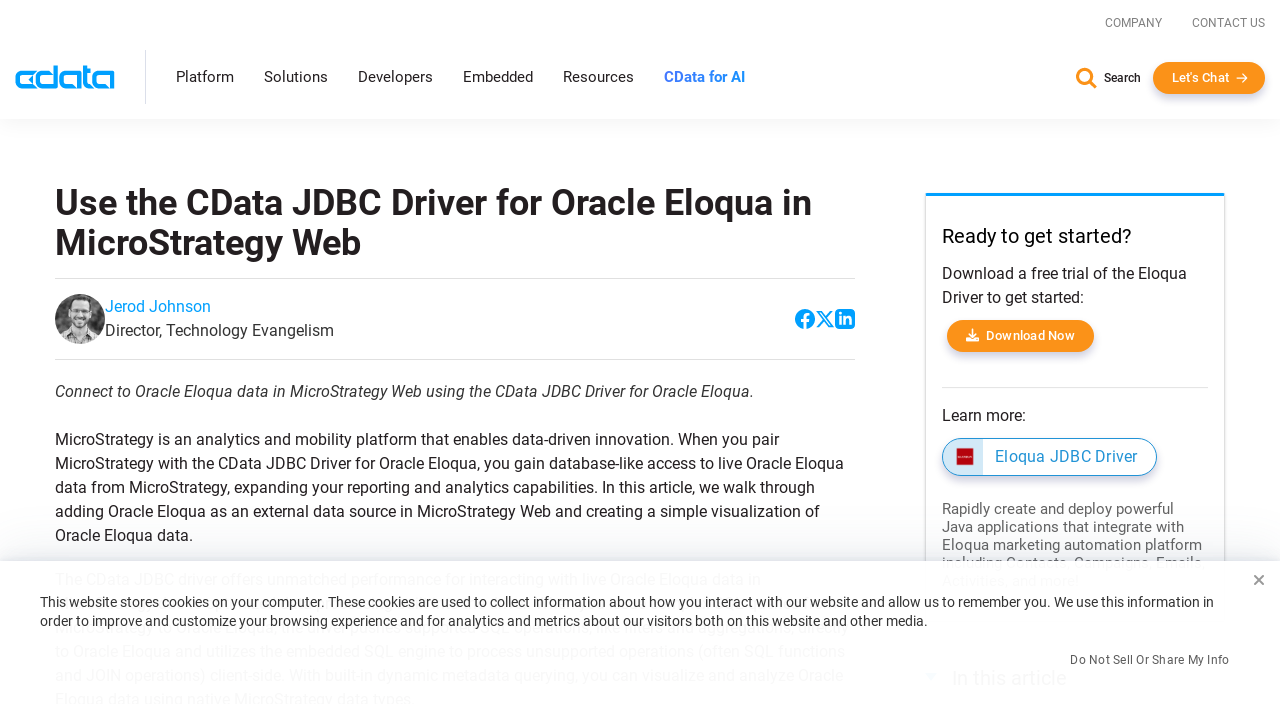

--- FILE ---
content_type: text/html
request_url: https://www.cdata.com/kb/tech/eloqua-jdbc-microstrategy-web.rst
body_size: 18506
content:
<!DOCTYPE html>

<html class="no-js" xmlns="http://www.w3.org/1999/xhtml" lang="en">

<head>
    <title>Use the CData JDBC Driver for Oracle Eloqua in MicroStrategy Web</title>
    <meta http-equiv="X-UA-Compatible" content="IE=edge">
    <meta name="keywords"     content="">
    <meta name="description"  content="Connect to Oracle Eloqua data in MicroStrategy Web using the CData JDBC Driver for Oracle Eloqua.">
    <meta name="viewport"     content="width=device-width, initial-scale=1">
        <meta name="robots" content="noindex">

    <script src="https://cdn.bizible.com/scripts/bizible.js" async></script>

    <link rel="publisher" href="https://plus.google.com/+cdatasoftware">
    <link rel="icon" href="/favicon.ico?v=2" sizes="any">
    <link rel="icon" href="/icon.svg?v=2" type="image/svg+xml">
    <link rel="apple-touch-icon" href="/apple-touch-icon.png?v=2">
    <link rel="manifest" href="/manifest.webmanifest">

    


<meta property="og:title" content="Use the CData JDBC Driver for Oracle Eloqua in MicroStrategy Web">
<meta property="og:headline" content="Use the CData JDBC Driver for Oracle Eloqua in MicroStrategy Web">
<meta property="og:description" content="Connect to Oracle Eloqua data in MicroStrategy Web using the CData JDBC Driver for Oracle Eloqua.">
<meta property="og:type" content="article">
<meta property="og:url" content="https://www.cdata.com/kb/tech/eloqua-jdbc-microstrategy-web.rst">
  <meta property="og:image" content="https://www.cdata.com/kb/articles/jdbc-microstrategy-web-1.png">
<meta property="og:site_name" content="CData Software">
<meta property="fb:app_id" content="495445000608064">


<meta name="twitter:card" content="summary">
<meta name="twitter:site" content="@cdatasoftware">
<meta name="twitter:creator" content="@cdatasoftware">
<meta name="twitter:title" content="Use the CData JDBC Driver for Oracle Eloqua in MicroStrategy Web">
<meta name="twitter:description" content="Connect to Oracle Eloqua data in MicroStrategy Web using the CData JDBC Driver for Oracle Eloqua.">
    <meta name="twitter:image" content="https://www.cdata.com/kb/articles/jdbc-microstrategy-web-1.png"/>
<meta name="twitter:domain" content="https://www.cdata.com/">

    <script type="application/ld+json">
    {	"@context" : "https://schema.org",
	    "@type" : "WebSite",
	    "name" : "CData Software",
	    "alternateName" : "CData Software - The Leader In Data Connectivity",
	    "url" : "https://www.cdata.com",
	    "potentialAction": {
         "@type": "SearchAction",
         "target": "https://www.cdata.com/search/?q={search_term_string}",
         "query-input": "required name=search_term_string"
       }
    }
    </script>

    <script>
        /* Run all inine js code after page load completed */
        var $rsbpage = {
            funs: [],
            glightboxFuns: [],
            loadLightbox: false,
            ready: function(inlineFun) {
                $rsbpage.funs.push(inlineFun);
            },
            glightboxReady: function(func) {
                $rsbpage.glightboxFuns.push(func);
            },
            yieldDeadline: 50,
            lastYield: 0,
            tryYield: async function(currentFunc) {
                // maintain timer of deferred tasks and only yield when we have crossed into long-running task territory
                const taskTime = performance.now() - $rsbpage.lastYield;
                if (taskTime > $rsbpage.yieldDeadline) {
                    await yieldToMain();
                    console.log(`long-running task found! yield provided ($rsbpage.tryYield) --> task time: ${taskTime}`);
                    $rsbpage.lastYield = performance.now();
                   
                    console.log(currentFunc);
                }
            },
            run: async function() {
            const length = $rsbpage.funs.length;
            $rsbpage.lastYield = performance.now();
                for(var i = 0; i < length; i++) {
                    var registeredFunction = $rsbpage.funs[i];
                    if(typeof registeredFunction === 'function') {
                        await registeredFunction();
                        await $rsbpage.tryYield(registeredFunction);
                    }
                }

                await $rsbpage.executeDeferredGlightbox();
            },
            executeDeferredGlightbox: async function() {
                if (!$rsbpage.loadLightbox || !$rsbpage.glightboxFuns?.length) {
                    return;
                }

                const glightboxLength = $rsbpage.glightboxFuns.length;
                let lightboxTimer;
                lightboxTimer = setInterval(async function() {
                    await $rsbpage.tryYield();
                    if (window.GLightbox) {
                        clearInterval(lightboxTimer);
                        // lightbox has been loaded, time to execute any deferred code
                        for (var i = 0; i < glightboxLength; i++) {
                            const deferredLightbox = $rsbpage.glightboxFuns[i];
                            if (typeof deferredLightbox === 'function') {
                                await deferredLightbox();
                                await $rsbpage.tryYield();
                            }
                        }
                    }
                }, 35);
            },
        };

        //judge whether the current browser is a zh-cn version.
        var isNotZH_CN = (navigator.language != undefined && "zh-cn" != navigator.language.toLowerCase()) ||  //Chrome
        (navigator.browserLanguage != undefined && "zh-cn" != navigator.browserLanguage.toLowerCase());  //IE
    </script>

    
        <link type='text/css' rel="stylesheet" href="/ui/css/lib/vendor-head.min.css">
    
    
        <link type='text/css' rel="stylesheet" href="/ui/css/optimized/bundle.min.css?011426114352">
        

    
    
    <script src="/ui/js/dist/vendor-head.min.js" defer></script>

    
    <script src="/ui/js/dist/cdata-custom.min.js?121225110958" defer></script>

        
<link rel="stylesheet" type="text/css" href="/ui/js/highslide/highslide.min.css" media="print" onload="this.media='all'">
    <noscript>
        <link rel="stylesheet" type="text/css" href="/ui/js/highslide/highslide.min.css">
    </noscript>
<script src="/ui/js/highslide/highslide.packed.js" defer=""></script>
<script type="module">
        hs.graphicsDir = '/ui/js/highslide/graphics/';
        hs.wrapperClassName = 'wide-border';
        hs.headingOverlay.position = "bottom";
        hs.headingOverlay.width = "100%";
        hs.headingOverlay.opacity = .90;
        hs.headingOverlay.hideOnMouseOut = true;
        hs.headingEval = 'this.thumb.title';
    </script><link type="text/css" rel="stylesheet" href="/ui/css/lib/syntax-highlighter.min.css" media="print" onload="this.media='all'">
<script src='/ui/js/dist/syntax.min.js' defer></script>
    <link type="text/css" rel="stylesheet" href="/kb/articles.css">

    <script>
        // Qualified (ensures we can use qualified JS object even on localhost or environments where Qualified isn't loaded)
        (function(w,q){w['QualifiedObject']=q;w[q]=w[q]||function(){(w[q].q=w[q].q||[]).push(arguments)};})(window,'qualified')
        // End Qualified

        function saveQualifiedData(data) {
            if (location.href.indexOf('.local') > -1) {
                console.log('Saving Qualified form data', data);
            }

            qualified('saveFormData', data);
            qualified('emitFormFill', 'custom');
        }
    </script>

<meta name="cf:country" content="US"><meta name="cf:isEU" content="false"><script data-cfasync="false" nonce="1ffe6fe6-18f1-4fa1-a6a4-68f26ab30331">try{(function(w,d){!function(j,k,l,m){if(j.zaraz)console.error("zaraz is loaded twice");else{j[l]=j[l]||{};j[l].executed=[];j.zaraz={deferred:[],listeners:[]};j.zaraz._v="5870";j.zaraz._n="1ffe6fe6-18f1-4fa1-a6a4-68f26ab30331";j.zaraz.q=[];j.zaraz._f=function(n){return async function(){var o=Array.prototype.slice.call(arguments);j.zaraz.q.push({m:n,a:o})}};for(const p of["track","set","debug"])j.zaraz[p]=j.zaraz._f(p);j.zaraz.init=()=>{var q=k.getElementsByTagName(m)[0],r=k.createElement(m),s=k.getElementsByTagName("title")[0];s&&(j[l].t=k.getElementsByTagName("title")[0].text);j[l].x=Math.random();j[l].w=j.screen.width;j[l].h=j.screen.height;j[l].j=j.innerHeight;j[l].e=j.innerWidth;j[l].l=j.location.href;j[l].r=k.referrer;j[l].k=j.screen.colorDepth;j[l].n=k.characterSet;j[l].o=(new Date).getTimezoneOffset();j[l].q=[];for(;j.zaraz.q.length;){const w=j.zaraz.q.shift();j[l].q.push(w)}r.defer=!0;for(const x of[localStorage,sessionStorage])Object.keys(x||{}).filter(z=>z.startsWith("_zaraz_")).forEach(y=>{try{j[l]["z_"+y.slice(7)]=JSON.parse(x.getItem(y))}catch{j[l]["z_"+y.slice(7)]=x.getItem(y)}});r.referrerPolicy="origin";r.src="/cdn-cgi/zaraz/s.js?z="+btoa(encodeURIComponent(JSON.stringify(j[l])));q.parentNode.insertBefore(r,q)};["complete","interactive"].includes(k.readyState)?zaraz.init():j.addEventListener("DOMContentLoaded",zaraz.init)}}(w,d,"zarazData","script");window.zaraz._p=async bs=>new Promise(bt=>{if(bs){bs.e&&bs.e.forEach(bu=>{try{const bv=d.querySelector("script[nonce]"),bw=bv?.nonce||bv?.getAttribute("nonce"),bx=d.createElement("script");bw&&(bx.nonce=bw);bx.innerHTML=bu;bx.onload=()=>{d.head.removeChild(bx)};d.head.appendChild(bx)}catch(by){console.error(`Error executing script: ${bu}\n`,by)}});Promise.allSettled((bs.f||[]).map(bz=>fetch(bz[0],bz[1])))}bt()});zaraz._p({"e":["(function(w,d){})(window,document)"]});})(window,document)}catch(e){throw fetch("/cdn-cgi/zaraz/t"),e;};</script></head>

<body onload="$rsbpage.run();" data-home-url="" data-home-abs-url="">


	<div class="site-nav panel-group" id="accordion" role="tablist" aria-multiselectable="false">
		
			<div class="container-fluid">
			
				<div class="row d-flex">
					<div class="top-level-nav">
						<div id="secondary-nav" class="scrolled-up">
							<div class="row d-flex justify-content-end">
								<div class="cols-auto">
									<a href="/company/">Company</a>
								</div>
								<div class="cols-auto">
									<a href="/company/contact.aspx">Contact Us</a>
								</div>
			
							</div>
						</div>
						<a href="/" aria-label="CData home" class="logo-wrapper" >
							<img src="/ui/img/logo.svg" alt="CData Logo" width="100" height="24">
						</a>
						<a id="hamburger" role="navigation">
							<span class="top"></span>
							<span class="middle"></span>
							<span class="bottom"></span>
						</a>
						<div class="nav-items">
							<div class="nav-items-wrapper">
								
								<div class="hidden-md hidden-lg mobile-nav-items">
									<div class="panel panel-default">
										<div class="panel-heading" role="tab" id="platformHeading">
											<a class="panel-title" role="button" data-toggle="collapse" data-parent="#accordion" href="#platformCollapse" aria-expanded="false" aria-controls="platformCollapse">Platform</a>
										</div>
										<div id="platformCollapse" class="panel-collapse collapse" role="tabpanel" aria-labelledby="platformHeading">
											<div class="panel-body" id="platform-panel-body"><div class="second-level" data-item="products">
	<div class="container-fluid">
		<div class="level-two-wrapper tabSections">
            <div>
                <div class="second-level-inner">
                    <div class="second-level-full tabs">
                        <a class='leftCatMain menu-overview menuTab-directLink-desktop' href="/platform/">
                            Platform Overview
                        </a>
						<a class='leftCatMain menu-connectivity menuTab-directLink-desktop' href="/drivers/">
                            Connectivity
                        </a>
                        <a class='leftCatMain menu-data-integration menuTab-directLink-desktop' href="/sync/">
                            Data Integration
                        </a>
                        <a class='leftCatMain menu-embedded-connectivity menuTab-directLink-desktop' href="/embedded/">
                            Embedded
                        </a>
                         <a href='/ai/' class='leftCatMain direct'>
                            <strong>CData Connect AI</strong>
                        </a>
                    </div>
                </div>
            </div>
           <div class="tabSectionPane products products-cat menu-overview-child" style="display: none;">
				<a class="backLink"><i class="fa fa-chevron-left fa-xs"></i> Back</a>
                <div class="second-level-inner">
                    
					<div class="second-level-full products">
						<div class="l2-section overview">
							<span class="l2-overview-title">Platform Overview</span>
							<span>CData's unified platform delivers AI-native connectivity, universal semantic integration, and direct business user access through three integrated pillars.   </span>
							<a href="/platform/" class="ctaGen">Learn more
							</a>
							
						</div>
						<div class="l2-section menuGrid">
							
							<a href="/platform/business-insights/">Business Insights
								<span>Real-time self-service analytics with AI assistance for immediate business access </span>
							</a>
							<a href="/platform/semantic-layer/">Semantic Layer
								<span>Unified semantic understanding with AI harmonization across all integration patterns</span>
							</a>
							<a href="/platform/ai-connectivity/">AI Connectivity
								<span>AI-native connectors with developer tools for real-time data access</span>
							</a>
						</div>
					</div>
                </div>
                <div class="second-level-inner divider">
					
					<div class="second-level-full products">		
						<div class="l2-section highlight">
							
							



<img src="/ui/img/news/foundations-2025.webp" alt="Foundations 2025" class="img-responsive mb-1" >
<div>
    <span class="l2-highlight-title">Foundations 2025</span>
    <span class="highlight-copy">Join data leaders, AI innovators, and CData experts to explore the future of enterprise data infrastructure. Discover how to build AI-ready foundations, deploy intelligent agents, and transform your organization's data strategy. </span>
</div>
<a href="/events/foundations-2025/" class="ctaGen" >Watch now on demand</a>
							
						</div>
					</div>
				</div>
            </div>
			<div class="tabSectionPane products products-cat menu-connectivity-child" style="display: none;">
				<a class="backLink"><i class="fa fa-chevron-left fa-xs"></i> Back</a>
                <div class="second-level-inner">
                    <div class="second-level-full products ">
						
                        <div class="l2-section menuGrid gridTwo">
                            <span class="l2-section-title">For Data Development, Integration & Engineering</span>
                            <a href="/odbc/">ODBC Drivers</a>
                            <a href="/jdbc/">JDBC Drivers</a>
                            <a href="/ado/">ADO.NET Providers</a>
                            <a href="/ssis/">SSIS Tasks & Components</a>
                            <a href="/python/">Python Connectors</a>
                        </div>
                
                        <div class="l2-section menuGrid">
                            <span class="l2-section-title">For Business Intelligence & Data Analysis</span>
                            <a href="/tableau/">Tableau Connectors</a>
                            <a href="/ai/spreadsheets/">Spreadsheets Connectivity</a>
                            <a href="/powerbi/">Power BI Connectors</a>
                
                        </div>
                
                        <div class="l2-section menuGrid">
                            <span class="l2-section-title">For API Developers</span>
                            <a href="/apiserver/">CData API Server
                            </a>
                
                        </div>
                    </div>
                    
                </div>
				

                <div class="second-level-inner divider">
					<div class="second-level-full products">		
						<div class="l2-section menuGrid gridTwo">
							<span class="l2-section-title">Most Popular Sources</span>
							<a href="/drivers/snowflake/" class="menuSourceIcon"><i class="snowflake"></i>Snowflake</a>
							<a href="/drivers/databricks/" class="menuSourceIcon"><i class="databricks"></i>Databricks</a>
							<a href="/drivers/salesforce/" class="menuSourceIcon"><i class="salesforce"></i>Salesforce</a>
							<a href="/drivers/workday/" class="menuSourceIcon"><i class="workday"></i>Workday</a>
							<a href="/drivers/bigquery/" class="menuSourceIcon"><i class="bigquery"></i>Google BigQuery</a>
							<a href="/drivers/dataverse/" class="menuSourceIcon"><i class="dataverse"></i>Dataverse </a>
							<a href="/drivers/dynamics365/" class="menuSourceIcon"><i class="dynamics365"></i>MS Dynamics 365 </a>
							<a href="/drivers/odata/" class="menuSourceIcon"><i class="odata"></i>OData </a>
							<a href="/drivers/mongodb/" class="menuSourceIcon"><i class="mongodb"></i>MongoDB </a>
							<a href="/drivers/sap/" class="menuSourceIcon"><i class="sap"></i>SAP</a>
							<a href="/drivers/netsuite/" class="menuSourceIcon"><i class="netsuite"></i>NetSuite</a>
							<a href="/drivers/smartsheet/" class="menuSourceIcon"><i class="smartsheet"></i>Smartsheet </a>
							<a href="/drivers/jira/" class="menuSourceIcon"><i class="jira"></i>Atlassian Jira </a>
							<a href="/drivers/sharepoint/" class="menuSourceIcon"><i class="sharepoint"></i>MS SharePoint </a>
							<a href="/drivers/intacct/" class="menuSourceIcon"><i class="sageintacct"></i>Sage Intacct </a>
							
							<a href="/drivers/" class="ctaGen">View all
							</a>
						</div>
					</div>
					
				</div>
            </div>
			<div class="tabSectionPane products products-cat menu-data-integration-child" style="display: none;">
				<a class="backLink"><i class="fa fa-chevron-left fa-xs"></i> Back</a>
                <div class="second-level-inner">
                    
                    <div class="second-level-full products">
						<div class="l2-section overview">
							<span class="l2-overview-title">Data Integration Overview</span>
							<span>CData's data integration solutions provide flexible deployment options across data movement and live connectivity through Sync, Arc, Connect AI, and Virtuality. </span>
							<a href="/sync/" class="ctaGen">Learn more
							</a>
							
						</div>
						<div class="l2-section menuGrid gridTwo">
							<span class="l2-section-title">Data Movement</span>
							<a href="/sync/">ETL/ELT/Reverse ETL
								<span>CData Sync</span>
							</a>
							<a href="https://arc.cdata.com/" target="_blank">EDI & MFT
								<span>CData Arc</span>
							</a>
						</div>

						<div class="l2-section menuGrid gridTwo">
							<span class="l2-section-title">Live Connectivity</span>
							<a href="/ai/">Managed MCP Platform
								<span>CData Connect AI</span>
							</a>
							<a href="/virtuality/">Enterprise Semantic Layer
								<span>CData Virtuality</span>
							</a>
						</div>
					</div>
					
                </div>
                <div class="second-level-inner divider">
					
					<div class="second-level-full products">		
						<div class="l2-section highlight">



<img src="/ui/img/news/gartner-mq-2025.webp" alt="Gartner Magic Quadrant" class="img-responsive mb-1" >
<div>
    <span class="l2-highlight-title">Gartner Magic Quadrant</span>
    <span class="highlight-copy">CData's inclusion in the 2025 report underscores the growing recognition of our innovative solutions and our ability to address the evolving demands of modern data integration. </span>
</div>
<a href="/lp/gartner-magic-quadrant-data-integration-2025/" class="ctaGen" >Get the report</a>
							
							
						</div>
					</div>
					
				</div>
            </div>
			<div class="tabSectionPane products products-cat menu-embedded-connectivity-child" style="display: none;">
				<a class="backLink"><i class="fa fa-chevron-left fa-xs"></i> Back</a>
                <div class="second-level-inner">
                    
					<div class="second-level-full products">
						<div class="l2-section overview">
							<span class="l2-overview-title">Embedded Overview</span>
							<span>Power your products with CData Embedded data connectivity for software providers, giving users direct access to their third-party data sources.   </span>
							<a href="/embedded/" class="ctaGen">Learn more
							</a>
							
						</div>
						<div class="l2-section menuGrid">
							
							<a href="/embedded/connectors/">Embedded Connectors
								<span>Data connectors embedded in software offerings</span>
							</a>
							<a href="/embedded/cloud/">Embedded Cloud
								<span>Cloud-hosted connectivity service white-labeled in software offerings</span>
							</a>
							
							<a href="/embedded/ai/">Embedded Cloud for AI
								<span>Live third-party data connectivity to AI features in software offerings</span>
							</a>
						</div>
					</div>
                </div>
                <div class="second-level-inner divider">
					
					<div class="second-level-full products">		
						<div class="l2-section highlight">



<img src="/ui/img/news/cdata_palantir_pr.webp" alt="Palantir Expands CData Partnership" class="img-responsive mb-1" >
<div>
    <span class="l2-highlight-title">Palantir Expands CData Partnership</span>
    <span class="highlight-copy">Palantir Technologies has expanded its relationship with CData's Embedded business unit to enhance data connectivity in Palantir Foundry, enabling users to connect to hundreds of data sources through CData's embedded connectors. </span>
</div>
<a href="/company/press/cdata-announces-extended-relationship-with-palantir/" class="ctaGen" >Read more</a>
							
						</div>
					</div>
				</div>
            </div>
			
			
		</div>
	</div>
</div>
											</div>
										</div>
									</div>
									<div class="panel panel-default">
										<div class="panel-heading" role="tab" id="solutionsHeading">
											<a class="panel-title" role="button" data-toggle="collapse" data-parent="#accordion" href="#solutionsCollapse" aria-expanded="false" aria-controls="solutionsCollapse">Solutions</a>
										</div>
										<div id="solutionsCollapse" class="panel-collapse collapse" role="tabpanel" aria-labelledby="solutionsHeading">
											<div class="panel-body" id="solutions-panel-body"><div class="second-level" data-item="solutions">
 <div class="container-fluid">
  <div class="level-two-wrapper tabSections">
   <div>
    <div class="second-level-inner">
     <div class="second-level-full tabs">
      <a class='leftCatMain menu-data-platform'>
        By AI & Data Platform
       </a>
      <a class='leftCatMain menu-use-case'>
        By Use Case & Department
       </a> 
      
       
       
        <a class='leftCatMain menu-customers'>         
        Customers
       </a>
       
     </div>
     
    </div>
   </div>

   <div class="tabSectionPane solutions-cat menu-use-case-child" style="display: none;">
    <a class="backLink"><i class="fa fa-chevron-left fa-xs"></i> Back</a>
    <div class="second-level-inner">
  
     <div class="second-level-full">
      <div class="row d-flex">
        <div class="cols-6-sm">
          <div class="l2-section menuGrid">
           <span class="l2-section-title">Use Cases</span>
           <a href="/solutions/connectivity/">Data Connectivity</a>
           <a href="/solutions/bi/">BI & Analytics</a>
           <a href="/solutions/dv/">Enterprise Integration</a>
           <a href="/solutions/workday/">Workday Integration</a>
           <a href="/solutions/salesforce/">Salesforce Integration</a>
           
           
           
           <a href="/platform/data-mesh/">Data Mesh </a>
          </div>
        </div>

        <div class="cols-6-sm">
          <div class="l2-section menuGrid">
            <span class="l2-section-title">Departments</span>
            <a href="/solutions/martech/">Marketing</a>
            <a href="/solutions/salesops/">Sales</a>
            <a href="/solutions/accounting/">Finance & Accounting</a>
          </div>
        </div>
      </div>
     </div>
    </div>
    <div class="second-level-inner divider">
      <div class="second-level-full">  
      <div class="l2-section highlight">
       



<img src="/ui/img/news/vibe-querying.webp" alt="Vibe Query" class="img-responsive mb-1" >
<div>
    <span class="l2-highlight-title">Vibe Query</span>
    <span class="highlight-copy">Sign up for our limited series covering useful prompts, tips, and future CData MCP Server release that will make Claude your undisputed work bestie. </span>
</div>
<a href="/ai/vibe-query/" class="ctaGen" >Learn more</a>
       
      </div>
     </div> 
    </div>
   </div>

   <div class="tabSectionPane solutions-cat menu-data-platform-child" style="display: none;">
    <a class="backLink"><i class="fa fa-chevron-left fa-xs"></i> Back</a>
    <div class="second-level-inner">
  
     <div class="second-level-full">
      <div class="row d-flex">
         <div class="cols-6-sm">
          <div class="l2-section menuGrid">
        <span class="l2-section-title">AI</span>
        <a href="/ai/integrations/anthropic/" class="menuSourceIcon"><i class="anthropic"></i>Anthropic</a>
        <a href="/ai/integrations/databricks/" class="menuSourceIcon"><i class="databricks"></i>Databricks Agent Bricks</a>
        <a href="/ai/integrations/google/" class="menuSourceIcon"><i class="google"></i>Google</a>
        <a href="/ai/integrations/microsoft/" class="menuSourceIcon"><i class="microsoft"></i>Microsoft</a>
        <a href="/ai/integrations/n8n/" class="menuSourceIcon"><i class="n8n"></i>n8n</a>
        <a href="/ai/integrations/openai/" class="menuSourceIcon"><i class="openai"></i>OpenAI</a>
      </div>
         </div>
          <div class="cols-6-sm">
            <div class="l2-section menuGrid">
        <span class="l2-section-title">Data Platforms</span>
        <a href="/solutions/microsoft-fabric-integration/" class="menuSourceIcon"><i class="fabric"></i>Microsoft Fabric</a>
        <a href="/solutions/snowflake/" class="menuSourceIcon"><i class="snowflake"></i>Snowflake</a>
        <a href="/solutions/aws/" class="menuSourceIcon"><i class="aws"></i>AWS</a>
        <a href="/solutions/databricks/" class="menuSourceIcon"><i class="databricks"></i>Databricks</a>
        
      </div>
          </div>
        </div>

      
      

      
     </div>
    </div>
    <div class="second-level-inner divider">
     <div class="second-level-full">  
      <div class="l2-section highlight">



<img src="/ui/img/news/cdata_microsoft_pr.webp" alt="CData Collaborates with Microsoft" class="img-responsive mb-1" >
<div>
    <span class="l2-highlight-title">CData Collaborates with Microsoft</span>
    <span class="highlight-copy">CData's Connect AI platform brings MCP connectivity to Microsoft Copilot Studio and Microsoft Agent 365. </span>
</div>
<a href="/company/press/cdata-microsoft-enterprise-ai-agents-mcp-integration/" class="ctaGen" >Read more</a>
       
      </div>
     </div> 
    </div>
   </div>

   

   
   <div class="tabSectionPane oneCol solutions-cat menu-customers-child" style="display: none;">
    <a class="backLink"><i class="fa fa-chevron-left fa-xs"></i> Back</a>
    <div class="second-level-inner">
  
     <div class="second-level-full">
      
      <div class="l2-section menuGrid gridTwo">
       
       <span class="l2-section-title">Featured Case Studies</span>
							<a href="/case-study/gsk/" class="menuCaseIcon"><i class="gsk"></i>GSK</a>
							<a href="/case-study/uipath/" class="menuCaseIcon"><i class="uipath"></i>UiPath</a>
							<a href="/case-study/partnerre/" class="menuCaseIcon"><i class="partnerre"></i>PartnerRe</a>
							<a href="/case-study/scorpion/" class="menuCaseIcon"><i class="scorpion"></i>Scorpion</a>
							<a href="/case-study/holiday-inn-club/" class="menuCaseIcon"><i class="holidayinn"></i>Holiday Inn Club Vacations</a>
							<a href="/case-study/santa-clara-university/" class="menuCaseIcon"><i class="santaclara"></i>Santa Clara University </a>
							<a href="/case-study/officedepot/" class="menuCaseIcon"><i class="officedepot"></i>Office Depot </a>
							<a href="/case-study/nintex/" class="menuCaseIcon"><i class="nintex"></i>Nintex </a>
							<a href="/case-study/ellie-ai/" class="menuCaseIcon"><i class="ellieai"></i>Ellie.ai </a>
							<a href="/case-study/commando/" class="menuCaseIcon"><i class="commando"></i>Commando</a>
							
							
							<a href="/case-study/" class="ctaGen">View all</a>
      </div>

      
     </div>
    </div>
    <div class="second-level-inner">
     
    </div>
   </div>
   
   
  </div>
 </div>
</div>
											</div>
										</div>
									</div>
									
									<div class="panel panel-default">
										<div class="panel-heading" role="tab" id="developersHeading">
											<a class="panel-title" role="button" data-toggle="collapse" data-parent="#accordion" href="#developersCollapse" aria-expanded="false" aria-controls="developersCollapse">Developers</a>
										</div>
										<div id="developersCollapse" class="panel-collapse collapse" role="tabpanel" aria-labelledby="developersHeading">
											<div class="panel-body" id="developers-panel-body"><div class="second-level" data-item="developers">
	<div class="container-fluid">
		<div class="row d-flex h-100">
			

			<div class="cols-8-lg">
				<div class="second-level-inner">
		
					<div class="second-level-full">
						<div class="l2-section overview nonTab">
							<span class="l2-overview-title">Developer Center</span>
							<span>Access comprehensive tools, SDKs, and resources to integrate CData connectivity solutions into your applications with enterprise-grade data drivers and APIs.  </span>
							<a href="/developers/" class="ctaGen">Learn more
							</a>
							
						</div>
						<div class="l2-section menuGrid gridTwo nonTab">
							
							<a href="/developers/ai/">AI / MCP
								<span>Build with fully-managed MCP servers to connect AI tools with your data.</span>
							</a>
							<a href="/developers/dot-net/">.NET
								<span>Use standard ADO.NET Providers to build connected .NET apps</span>
							</a>
							<a href="/developers/python/">Python
								<span>Use DB-API modules to work with data in Python</span>
							</a>
							<a href="/developers/java/">Java
								<span>Use standard JDBC Drivers to build connected Java apps</span>
							</a>
							<a href="/developers/sql/">SQL
								<span>Use standard SQL to integrate data with SQL Server</span>
							</a>
						</div>

						
					</div>
					
                    
				</div>
			</div>
			<div class="cols-4-lg">
				<div class="second-level-inner divider">
					<div class="second-level-full">		
						<div class="l2-section highlight nonTab">



<img src="/ui/img/news/cdata-community.webp" alt="CData Community Empowers Developers" class="img-responsive mb-1" >
<div>
    <span class="l2-highlight-title">CData Community Empowers Developers</span>
    <span class="highlight-copy">CData's developer community connects thousands of data professionals who share solutions, best practices, and expertise for integrating enterprise data sources through collaborative forums and comprehensive resources. </span>
</div>
<a href="https://community.cdata.com/" class="ctaGen" target=_blank>Join the community</a>
							
						</div>
					</div>
					
					
                    
				</div>
			</div>
		</div>
	</div>
</div>
											</div>
										</div>
									</div>
									<div class="panel panel-default">
										<div class="panel-heading" >
											<a class="panel-title" href="/embedded/">Embedded</a>
										</div>
										
									</div> 
									<div class="panel panel-default">
										<div class="panel-heading" role="tab" id="resourcesHeading">
											<a class="panel-title" role="button" data-toggle="collapse" data-parent="#accordion" href="#resourcesCollapse" aria-expanded="false" aria-controls="resourcesCollapse">Resources</a>
										</div>
										<div id="resourcesCollapse" class="panel-collapse collapse" role="tabpanel" aria-labelledby="resourcesHeading">
											<div class="panel-body" id="resources-panel-body"><div class="second-level" data-item="resources">
	<div class="container-fluid">
		<div class="row d-flex h-100">
			

			<div class="cols-8-lg">
				<div class="second-level-inner">
		
					<div class="second-level-full">
                        <div class="row d-flex">
                            <div class="cols-4-md cols-6-sm">
                                <div class="l2-section menuGrid nonTab">
                                    <span class="l2-section-title">Explore</span>
                                    <a href="/blog/">Blog
                                    </a>
                                    <a href="/resources/#analyst-reports">Analyst Reports
                                    </a>
                                    <a href="/resources/">Content Hub
                                    </a>
                                
                                </div>
                            </div>
                            <div class="cols-4-md cols-6-sm">
                                <div class="l2-section menuGrid nonTab">
                                    <span class="l2-section-title">Engage</span>
                                    <a href="https://community.cdata.com/?utm_source=cdata&utm_medium=referral" target="_blank">Community
                                    </a>
                                    <a href="/events/">Events
                                    </a>
                                    <a href="/company/newsroom/">Newsroom
                                    </a>
                                    <a href="/events/foundations-2025/">Foundations Conference
                                    </a>
                                
                                </div>
                            </div>
                            <div class="cols-4-md cols-6-sm">
                                <div class="l2-section menuGrid nonTab">
                                    <span class="l2-section-title">Support & Services</span>
                                    <a href="/support/">Support Center
                                    </a>
                                    <a href="/kb/">Knowledge Base
                                    </a>
                                    <a href="/kb/help/">Product Documentation
                                    </a>
                                    <a href="/subscriptions/manage/login.aspx">Subscription Manager
                                    </a>
                                
                                </div>
                            </div>
                        </div>
						
						

						
					</div>
					
                    
				</div>
			</div>
			<div class="cols-4-lg">
				<div class="second-level-inner divider">
					<div class="second-level-full">		
						<div class="l2-section highlight nonTab">



<img src="/ui/img/news/foundations-2025.webp" alt="Foundations 2025" class="img-responsive mb-1" style=display:none>
<div>
    <span class="l2-highlight-title">Foundations 2025</span>
    <span class="highlight-copy">Join data leaders, AI innovators, and CData experts to explore the future of enterprise data infrastructure. Discover how to build AI-ready foundations, deploy intelligent agents, and transform your organization's data strategy. </span>
</div>
<a href="/events/foundations-2025/" class="ctaGen" >Watch now on demand</a>
							
						</div>
					</div>
					
					
                    
				</div>
			</div>
		</div>
	</div>
</div>
											</div>
										</div>
									</div>
									 <div class="panel panel-default">
										<div class="panel-heading" >
											<a class="panel-title gradient-txt-fill" href="/ai/"><strong>CData for AI</strong></a>
										</div>
										
									</div> 
								</div>
								
								<ul class="top-level hidden-xs hidden-sm">
									<li><a data-item="products" class="has-children">Platform</a></li>
									<li><a data-item="solutions" class="has-children">Solutions</a></li>
									<li><a data-item="developers" class="has-children">Developers</a></li>
									<li><a class="no-children" href="/embedded/">Embedded</a></li> 
									<li><a data-item="resources" class="has-children">Resources</a></li>
									 <li><a class="no-children gradient-txt-fill" href="/ai/"> <strong>CData for AI</strong></a></li>  
									 
								</ul>
							</div>
						</div>
						<div class="contact-info show-for-mobile">
							<a href="/search/" class="search">Search</a>
							<button onclick="return openChat();" class="btn arrow me-0 white-arrow text-transform-none no-margin-x">Let's Chat</button>
						</div>
					</div>
				</div>
			</div>
		
		
		<div class="level-2-nav hidden-xs hidden-sm" id="level-2-nav"><div class="second-level" data-item="products">
	<div class="container-fluid">
		<div class="level-two-wrapper tabSections">
            <div>
                <div class="second-level-inner">
                    <div class="second-level-full tabs">
                        <a class='leftCatMain menu-overview menuTab-directLink-desktop' href="/platform/">
                            Platform Overview
                        </a>
						<a class='leftCatMain menu-connectivity menuTab-directLink-desktop' href="/drivers/">
                            Connectivity
                        </a>
                        <a class='leftCatMain menu-data-integration menuTab-directLink-desktop' href="/sync/">
                            Data Integration
                        </a>
                        <a class='leftCatMain menu-embedded-connectivity menuTab-directLink-desktop' href="/embedded/">
                            Embedded
                        </a>
                         <a href='/ai/' class='leftCatMain direct'>
                            <strong>CData Connect AI</strong>
                        </a>
                    </div>
                </div>
            </div>
           <div class="tabSectionPane products products-cat menu-overview-child" style="display: none;">
				<a class="backLink"><i class="fa fa-chevron-left fa-xs"></i> Back</a>
                <div class="second-level-inner">
                    
					<div class="second-level-full products">
						<div class="l2-section overview">
							<span class="l2-overview-title">Platform Overview</span>
							<span>CData's unified platform delivers AI-native connectivity, universal semantic integration, and direct business user access through three integrated pillars.   </span>
							<a href="/platform/" class="ctaGen">Learn more
							</a>
							
						</div>
						<div class="l2-section menuGrid">
							
							<a href="/platform/business-insights/">Business Insights
								<span>Real-time self-service analytics with AI assistance for immediate business access </span>
							</a>
							<a href="/platform/semantic-layer/">Semantic Layer
								<span>Unified semantic understanding with AI harmonization across all integration patterns</span>
							</a>
							<a href="/platform/ai-connectivity/">AI Connectivity
								<span>AI-native connectors with developer tools for real-time data access</span>
							</a>
						</div>
					</div>
                </div>
                <div class="second-level-inner divider">
					
					<div class="second-level-full products">		
						<div class="l2-section highlight">
							
							



<img src="/ui/img/news/foundations-2025.webp" alt="Foundations 2025" class="img-responsive mb-1" >
<div>
    <span class="l2-highlight-title">Foundations 2025</span>
    <span class="highlight-copy">Join data leaders, AI innovators, and CData experts to explore the future of enterprise data infrastructure. Discover how to build AI-ready foundations, deploy intelligent agents, and transform your organization's data strategy. </span>
</div>
<a href="/events/foundations-2025/" class="ctaGen" >Watch now on demand</a>
							
						</div>
					</div>
				</div>
            </div>
			<div class="tabSectionPane products products-cat menu-connectivity-child" style="display: none;">
				<a class="backLink"><i class="fa fa-chevron-left fa-xs"></i> Back</a>
                <div class="second-level-inner">
                    <div class="second-level-full products ">
						
                        <div class="l2-section menuGrid gridTwo">
                            <span class="l2-section-title">For Data Development, Integration & Engineering</span>
                            <a href="/odbc/">ODBC Drivers</a>
                            <a href="/jdbc/">JDBC Drivers</a>
                            <a href="/ado/">ADO.NET Providers</a>
                            <a href="/ssis/">SSIS Tasks & Components</a>
                            <a href="/python/">Python Connectors</a>
                        </div>
                
                        <div class="l2-section menuGrid">
                            <span class="l2-section-title">For Business Intelligence & Data Analysis</span>
                            <a href="/tableau/">Tableau Connectors</a>
                            <a href="/ai/spreadsheets/">Spreadsheets Connectivity</a>
                            <a href="/powerbi/">Power BI Connectors</a>
                
                        </div>
                
                        <div class="l2-section menuGrid">
                            <span class="l2-section-title">For API Developers</span>
                            <a href="/apiserver/">CData API Server
                            </a>
                
                        </div>
                    </div>
                    
                </div>
				

                <div class="second-level-inner divider">
					<div class="second-level-full products">		
						<div class="l2-section menuGrid gridTwo">
							<span class="l2-section-title">Most Popular Sources</span>
							<a href="/drivers/snowflake/" class="menuSourceIcon"><i class="snowflake"></i>Snowflake</a>
							<a href="/drivers/databricks/" class="menuSourceIcon"><i class="databricks"></i>Databricks</a>
							<a href="/drivers/salesforce/" class="menuSourceIcon"><i class="salesforce"></i>Salesforce</a>
							<a href="/drivers/workday/" class="menuSourceIcon"><i class="workday"></i>Workday</a>
							<a href="/drivers/bigquery/" class="menuSourceIcon"><i class="bigquery"></i>Google BigQuery</a>
							<a href="/drivers/dataverse/" class="menuSourceIcon"><i class="dataverse"></i>Dataverse </a>
							<a href="/drivers/dynamics365/" class="menuSourceIcon"><i class="dynamics365"></i>MS Dynamics 365 </a>
							<a href="/drivers/odata/" class="menuSourceIcon"><i class="odata"></i>OData </a>
							<a href="/drivers/mongodb/" class="menuSourceIcon"><i class="mongodb"></i>MongoDB </a>
							<a href="/drivers/sap/" class="menuSourceIcon"><i class="sap"></i>SAP</a>
							<a href="/drivers/netsuite/" class="menuSourceIcon"><i class="netsuite"></i>NetSuite</a>
							<a href="/drivers/smartsheet/" class="menuSourceIcon"><i class="smartsheet"></i>Smartsheet </a>
							<a href="/drivers/jira/" class="menuSourceIcon"><i class="jira"></i>Atlassian Jira </a>
							<a href="/drivers/sharepoint/" class="menuSourceIcon"><i class="sharepoint"></i>MS SharePoint </a>
							<a href="/drivers/intacct/" class="menuSourceIcon"><i class="sageintacct"></i>Sage Intacct </a>
							
							<a href="/drivers/" class="ctaGen">View all
							</a>
						</div>
					</div>
					
				</div>
            </div>
			<div class="tabSectionPane products products-cat menu-data-integration-child" style="display: none;">
				<a class="backLink"><i class="fa fa-chevron-left fa-xs"></i> Back</a>
                <div class="second-level-inner">
                    
                    <div class="second-level-full products">
						<div class="l2-section overview">
							<span class="l2-overview-title">Data Integration Overview</span>
							<span>CData's data integration solutions provide flexible deployment options across data movement and live connectivity through Sync, Arc, Connect AI, and Virtuality. </span>
							<a href="/sync/" class="ctaGen">Learn more
							</a>
							
						</div>
						<div class="l2-section menuGrid gridTwo">
							<span class="l2-section-title">Data Movement</span>
							<a href="/sync/">ETL/ELT/Reverse ETL
								<span>CData Sync</span>
							</a>
							<a href="https://arc.cdata.com/" target="_blank">EDI & MFT
								<span>CData Arc</span>
							</a>
						</div>

						<div class="l2-section menuGrid gridTwo">
							<span class="l2-section-title">Live Connectivity</span>
							<a href="/ai/">Managed MCP Platform
								<span>CData Connect AI</span>
							</a>
							<a href="/virtuality/">Enterprise Semantic Layer
								<span>CData Virtuality</span>
							</a>
						</div>
					</div>
					
                </div>
                <div class="second-level-inner divider">
					
					<div class="second-level-full products">		
						<div class="l2-section highlight">



<img src="/ui/img/news/gartner-mq-2025.webp" alt="Gartner Magic Quadrant" class="img-responsive mb-1" >
<div>
    <span class="l2-highlight-title">Gartner Magic Quadrant</span>
    <span class="highlight-copy">CData's inclusion in the 2025 report underscores the growing recognition of our innovative solutions and our ability to address the evolving demands of modern data integration. </span>
</div>
<a href="/lp/gartner-magic-quadrant-data-integration-2025/" class="ctaGen" >Get the report</a>
							
							
						</div>
					</div>
					
				</div>
            </div>
			<div class="tabSectionPane products products-cat menu-embedded-connectivity-child" style="display: none;">
				<a class="backLink"><i class="fa fa-chevron-left fa-xs"></i> Back</a>
                <div class="second-level-inner">
                    
					<div class="second-level-full products">
						<div class="l2-section overview">
							<span class="l2-overview-title">Embedded Overview</span>
							<span>Power your products with CData Embedded data connectivity for software providers, giving users direct access to their third-party data sources.   </span>
							<a href="/embedded/" class="ctaGen">Learn more
							</a>
							
						</div>
						<div class="l2-section menuGrid">
							
							<a href="/embedded/connectors/">Embedded Connectors
								<span>Data connectors embedded in software offerings</span>
							</a>
							<a href="/embedded/cloud/">Embedded Cloud
								<span>Cloud-hosted connectivity service white-labeled in software offerings</span>
							</a>
							
							<a href="/embedded/ai/">Embedded Cloud for AI
								<span>Live third-party data connectivity to AI features in software offerings</span>
							</a>
						</div>
					</div>
                </div>
                <div class="second-level-inner divider">
					
					<div class="second-level-full products">		
						<div class="l2-section highlight">



<img src="/ui/img/news/cdata_palantir_pr.webp" alt="Palantir Expands CData Partnership" class="img-responsive mb-1" >
<div>
    <span class="l2-highlight-title">Palantir Expands CData Partnership</span>
    <span class="highlight-copy">Palantir Technologies has expanded its relationship with CData's Embedded business unit to enhance data connectivity in Palantir Foundry, enabling users to connect to hundreds of data sources through CData's embedded connectors. </span>
</div>
<a href="/company/press/cdata-announces-extended-relationship-with-palantir/" class="ctaGen" >Read more</a>
							
						</div>
					</div>
				</div>
            </div>
			
			
		</div>
	</div>
</div><div class="second-level" data-item="solutions">
 <div class="container-fluid">
  <div class="level-two-wrapper tabSections">
   <div>
    <div class="second-level-inner">
     <div class="second-level-full tabs">
      <a class='leftCatMain menu-data-platform'>
        By AI & Data Platform
       </a>
      <a class='leftCatMain menu-use-case'>
        By Use Case & Department
       </a> 
      
       
       
        <a class='leftCatMain menu-customers'>         
        Customers
       </a>
       
     </div>
     
    </div>
   </div>

   <div class="tabSectionPane solutions-cat menu-use-case-child" style="display: none;">
    <a class="backLink"><i class="fa fa-chevron-left fa-xs"></i> Back</a>
    <div class="second-level-inner">
  
     <div class="second-level-full">
      <div class="row d-flex">
        <div class="cols-6-sm">
          <div class="l2-section menuGrid">
           <span class="l2-section-title">Use Cases</span>
           <a href="/solutions/connectivity/">Data Connectivity</a>
           <a href="/solutions/bi/">BI & Analytics</a>
           <a href="/solutions/dv/">Enterprise Integration</a>
           <a href="/solutions/workday/">Workday Integration</a>
           <a href="/solutions/salesforce/">Salesforce Integration</a>
           
           
           
           <a href="/platform/data-mesh/">Data Mesh </a>
          </div>
        </div>

        <div class="cols-6-sm">
          <div class="l2-section menuGrid">
            <span class="l2-section-title">Departments</span>
            <a href="/solutions/martech/">Marketing</a>
            <a href="/solutions/salesops/">Sales</a>
            <a href="/solutions/accounting/">Finance & Accounting</a>
          </div>
        </div>
      </div>
     </div>
    </div>
    <div class="second-level-inner divider">
      <div class="second-level-full">  
      <div class="l2-section highlight">
       



<img src="/ui/img/news/vibe-querying.webp" alt="Vibe Query" class="img-responsive mb-1" >
<div>
    <span class="l2-highlight-title">Vibe Query</span>
    <span class="highlight-copy">Sign up for our limited series covering useful prompts, tips, and future CData MCP Server release that will make Claude your undisputed work bestie. </span>
</div>
<a href="/ai/vibe-query/" class="ctaGen" >Learn more</a>
       
      </div>
     </div> 
    </div>
   </div>

   <div class="tabSectionPane solutions-cat menu-data-platform-child" style="display: none;">
    <a class="backLink"><i class="fa fa-chevron-left fa-xs"></i> Back</a>
    <div class="second-level-inner">
  
     <div class="second-level-full">
      <div class="row d-flex">
         <div class="cols-6-sm">
          <div class="l2-section menuGrid">
        <span class="l2-section-title">AI</span>
        <a href="/ai/integrations/anthropic/" class="menuSourceIcon"><i class="anthropic"></i>Anthropic</a>
        <a href="/ai/integrations/databricks/" class="menuSourceIcon"><i class="databricks"></i>Databricks Agent Bricks</a>
        <a href="/ai/integrations/google/" class="menuSourceIcon"><i class="google"></i>Google</a>
        <a href="/ai/integrations/microsoft/" class="menuSourceIcon"><i class="microsoft"></i>Microsoft</a>
        <a href="/ai/integrations/n8n/" class="menuSourceIcon"><i class="n8n"></i>n8n</a>
        <a href="/ai/integrations/openai/" class="menuSourceIcon"><i class="openai"></i>OpenAI</a>
      </div>
         </div>
          <div class="cols-6-sm">
            <div class="l2-section menuGrid">
        <span class="l2-section-title">Data Platforms</span>
        <a href="/solutions/microsoft-fabric-integration/" class="menuSourceIcon"><i class="fabric"></i>Microsoft Fabric</a>
        <a href="/solutions/snowflake/" class="menuSourceIcon"><i class="snowflake"></i>Snowflake</a>
        <a href="/solutions/aws/" class="menuSourceIcon"><i class="aws"></i>AWS</a>
        <a href="/solutions/databricks/" class="menuSourceIcon"><i class="databricks"></i>Databricks</a>
        
      </div>
          </div>
        </div>

      
      

      
     </div>
    </div>
    <div class="second-level-inner divider">
     <div class="second-level-full">  
      <div class="l2-section highlight">



<img src="/ui/img/news/cdata_microsoft_pr.webp" alt="CData Collaborates with Microsoft" class="img-responsive mb-1" >
<div>
    <span class="l2-highlight-title">CData Collaborates with Microsoft</span>
    <span class="highlight-copy">CData's Connect AI platform brings MCP connectivity to Microsoft Copilot Studio and Microsoft Agent 365. </span>
</div>
<a href="/company/press/cdata-microsoft-enterprise-ai-agents-mcp-integration/" class="ctaGen" >Read more</a>
       
      </div>
     </div> 
    </div>
   </div>

   

   
   <div class="tabSectionPane oneCol solutions-cat menu-customers-child" style="display: none;">
    <a class="backLink"><i class="fa fa-chevron-left fa-xs"></i> Back</a>
    <div class="second-level-inner">
  
     <div class="second-level-full">
      
      <div class="l2-section menuGrid gridTwo">
       
       <span class="l2-section-title">Featured Case Studies</span>
							<a href="/case-study/gsk/" class="menuCaseIcon"><i class="gsk"></i>GSK</a>
							<a href="/case-study/uipath/" class="menuCaseIcon"><i class="uipath"></i>UiPath</a>
							<a href="/case-study/partnerre/" class="menuCaseIcon"><i class="partnerre"></i>PartnerRe</a>
							<a href="/case-study/scorpion/" class="menuCaseIcon"><i class="scorpion"></i>Scorpion</a>
							<a href="/case-study/holiday-inn-club/" class="menuCaseIcon"><i class="holidayinn"></i>Holiday Inn Club Vacations</a>
							<a href="/case-study/santa-clara-university/" class="menuCaseIcon"><i class="santaclara"></i>Santa Clara University </a>
							<a href="/case-study/officedepot/" class="menuCaseIcon"><i class="officedepot"></i>Office Depot </a>
							<a href="/case-study/nintex/" class="menuCaseIcon"><i class="nintex"></i>Nintex </a>
							<a href="/case-study/ellie-ai/" class="menuCaseIcon"><i class="ellieai"></i>Ellie.ai </a>
							<a href="/case-study/commando/" class="menuCaseIcon"><i class="commando"></i>Commando</a>
							
							
							<a href="/case-study/" class="ctaGen">View all</a>
      </div>

      
     </div>
    </div>
    <div class="second-level-inner">
     
    </div>
   </div>
   
   
  </div>
 </div>
</div><div class="second-level" data-item="developers">
	<div class="container-fluid">
		<div class="row d-flex h-100">
			

			<div class="cols-8-lg">
				<div class="second-level-inner">
		
					<div class="second-level-full">
						<div class="l2-section overview nonTab">
							<span class="l2-overview-title">Developer Center</span>
							<span>Access comprehensive tools, SDKs, and resources to integrate CData connectivity solutions into your applications with enterprise-grade data drivers and APIs.  </span>
							<a href="/developers/" class="ctaGen">Learn more
							</a>
							
						</div>
						<div class="l2-section menuGrid gridTwo nonTab">
							
							<a href="/developers/ai/">AI / MCP
								<span>Build with fully-managed MCP servers to connect AI tools with your data.</span>
							</a>
							<a href="/developers/dot-net/">.NET
								<span>Use standard ADO.NET Providers to build connected .NET apps</span>
							</a>
							<a href="/developers/python/">Python
								<span>Use DB-API modules to work with data in Python</span>
							</a>
							<a href="/developers/java/">Java
								<span>Use standard JDBC Drivers to build connected Java apps</span>
							</a>
							<a href="/developers/sql/">SQL
								<span>Use standard SQL to integrate data with SQL Server</span>
							</a>
						</div>

						
					</div>
					
                    
				</div>
			</div>
			<div class="cols-4-lg">
				<div class="second-level-inner divider">
					<div class="second-level-full">		
						<div class="l2-section highlight nonTab">



<img src="/ui/img/news/cdata-community.webp" alt="CData Community Empowers Developers" class="img-responsive mb-1" >
<div>
    <span class="l2-highlight-title">CData Community Empowers Developers</span>
    <span class="highlight-copy">CData's developer community connects thousands of data professionals who share solutions, best practices, and expertise for integrating enterprise data sources through collaborative forums and comprehensive resources. </span>
</div>
<a href="https://community.cdata.com/" class="ctaGen" target=_blank>Join the community</a>
							
						</div>
					</div>
					
					
                    
				</div>
			</div>
		</div>
	</div>
</div><div class="second-level" data-item="resources">
	<div class="container-fluid">
		<div class="row d-flex h-100">
			

			<div class="cols-8-lg">
				<div class="second-level-inner">
		
					<div class="second-level-full">
                        <div class="row d-flex">
                            <div class="cols-4-md cols-6-sm">
                                <div class="l2-section menuGrid nonTab">
                                    <span class="l2-section-title">Explore</span>
                                    <a href="/blog/">Blog
                                    </a>
                                    <a href="/resources/#analyst-reports">Analyst Reports
                                    </a>
                                    <a href="/resources/">Content Hub
                                    </a>
                                
                                </div>
                            </div>
                            <div class="cols-4-md cols-6-sm">
                                <div class="l2-section menuGrid nonTab">
                                    <span class="l2-section-title">Engage</span>
                                    <a href="https://community.cdata.com/?utm_source=cdata&utm_medium=referral" target="_blank">Community
                                    </a>
                                    <a href="/events/">Events
                                    </a>
                                    <a href="/company/newsroom/">Newsroom
                                    </a>
                                    <a href="/events/foundations-2025/">Foundations Conference
                                    </a>
                                
                                </div>
                            </div>
                            <div class="cols-4-md cols-6-sm">
                                <div class="l2-section menuGrid nonTab">
                                    <span class="l2-section-title">Support & Services</span>
                                    <a href="/support/">Support Center
                                    </a>
                                    <a href="/kb/">Knowledge Base
                                    </a>
                                    <a href="/kb/help/">Product Documentation
                                    </a>
                                    <a href="/subscriptions/manage/login.aspx">Subscription Manager
                                    </a>
                                
                                </div>
                            </div>
                        </div>
						
						

						
					</div>
					
                    
				</div>
			</div>
			<div class="cols-4-lg">
				<div class="second-level-inner divider">
					<div class="second-level-full">		
						<div class="l2-section highlight nonTab">



<img src="/ui/img/news/foundations-2025.webp" alt="Foundations 2025" class="img-responsive mb-1" style=display:none>
<div>
    <span class="l2-highlight-title">Foundations 2025</span>
    <span class="highlight-copy">Join data leaders, AI innovators, and CData experts to explore the future of enterprise data infrastructure. Discover how to build AI-ready foundations, deploy intelligent agents, and transform your organization's data strategy. </span>
</div>
<a href="/events/foundations-2025/" class="ctaGen" >Watch now on demand</a>
							
						</div>
					</div>
					
					
                    
				</div>
			</div>
		</div>
	</div>
</div>
		</div>
	</div>


<div id='header_buffer'>&nbsp;</div>
	
	
	
    <div id="main">

    <style>
        #product-wrapper * {
            box-sizing: border-box;
        }
        .padder.padder-hero {
            padding-top: 4em;
        }
        .kb-article {
            display: flex;
            flex-direction: column;
            max-width: 1170px;
            margin: 0 auto;
        }
        .kb-article-body {
            display: flex;
            justify-content: space-between;
            gap:30px;
            flex-flow: row wrap;
        }
        .kb-article-body-main {
            flex: 1 0 0;
            max-width: 800px;
        }
        .kb-article-body-main hr {
            margin: 10px 0 20px;
        }
        .kb-article-body-sidebar {
            margin-top: 10px;
            width: 300px;
            flex: 0 0 auto;
        }
        /* responsive */
        @media (max-width: 1169px) {
            #product-wrapper {
                width:100%;
                padding: 0 15px;
            }
        }
        @media (max-width:991px){
            .kb-article-body-sidebar{
                width:250px;
            }
        }
        
        @media (max-width:800px){
            .kb-article-body-sidebar{
                width: 100%;
            }
            .kb-article-body-main{
                width:100%;
                max-width: none;
                flex: 0 0 auto;
            }
            .kb-article-body{
                justify-content: flex-end;
            }
            /* .kb-article-body-sidebar .sidebar-sticky{
                display:none;
            } */
            #product-wrapper{
                margin-bottom: 40px;
            }
        }
        /* Added to inject CTA into kb pages via Javascript */

        .cta-container .cta-action {
            width:100%; 
            padding:1em 0em 0em; 
        }
        .cta-action button, .cta-action .sidebar {
            display:none !important;
        }
        .cta-container .cta-action button, .cta-container .cta-action .sidebar  {
            display:inline-block !important;
        }
        .cta-container .cta-hidden {
            display:none;
        }
        .cta-container .cta-action a.btn-primary {
            border-color:transparent;
        }
        .why-choose-cdata {
            margin-top:3em;			
        }
        .why-choose-cdata .cta-action p.cta-txt{
            font-size:20px;
        }
        .why-choose-cdata::before {
            display:none;
        }
    </style>

    
		
	
	
	
    <div id="product-wrapper">
        <div class="kb-article row padder padder-hero">
            
            <div class="kb-article-body">
                
                <div class="kb-article-body-main">
                    <div class="kb-article-title">
                        
                        
        
                        <h1 class="_title">Use the CData JDBC Driver for Oracle Eloqua in MicroStrategy Web</h1>
                    </div>

            <div class="author-bar" style="margin: 15px 0 20px 0; padding: 15px 0; border-top: 1px solid #e0e0e0; border-bottom: 1px solid #e0e0e0; display: flex; align-items: center; gap: 15px;">
                <img src="/kb/img/authors/jerodj.jpg"
                     alt="Jerod Johnson"
                     title="Jerod Johnson"
                     style="width: 50px; height: 50px; border-radius: 50%; object-fit: cover;"
                     onerror="this.style.display='none';" />
                <div style="flex-grow: 1;">
                    <a href="https://www.linkedin.com/in/jerod-johnson"
                       target="_blank"
                       >Jerod Johnson</a> <br> Director, Technology Evangelism
                </div>
                <div style="display: flex; align-items: center; gap: 12px;">
                    
                    <a href="https://www.facebook.com/cdatasoftware"
                       target="_blank"
                       title="Follow us on Facebook"
                       style="display: inline-flex;">
                        <svg xmlns="http://www.w3.org/2000/svg" width="20" height="20" viewBox="0 0 24 24" fill="#00a0ff">
                            <path d="M24 12.073c0-6.627-5.373-12-12-12s-12 5.373-12 12c0 5.99 4.388 10.954 10.125 11.854v-8.385H7.078v-3.47h3.047V9.43c0-3.007 1.792-4.669 4.533-4.669 1.312 0 2.686.235 2.686.235v2.953H15.83c-1.491 0-1.956.925-1.956 1.874v2.25h3.328l-.532 3.47h-2.796v8.385C19.612 23.027 24 18.062 24 12.073z"/>
                        </svg>
                    </a>
                    
                    <a href="https://x.com/cdatasoftware"
                       target="_blank"
                       title="Follow us on X"
                       style="display: inline-flex;">
                        <svg xmlns="http://www.w3.org/2000/svg" width="20" height="20" viewBox="0 0 24 24" fill="#00a0ff">
                            <path d="M18.244 2.25h3.308l-7.227 8.26 8.502 11.24H16.17l-5.214-6.817L4.99 21.75H1.68l7.73-8.835L1.254 2.25H8.08l4.713 6.231zm-1.161 17.52h1.833L7.084 4.126H5.117z"/>
                        </svg>
                    </a>
                    
                    <a href="https://www.linkedin.com/company/cdatasoftware/"
                       target="_blank"
                       title="Connect on LinkedIn"
                       style="display: inline-flex;">
                        <svg xmlns="http://www.w3.org/2000/svg" width="20" height="20" viewBox="0 0 24 24" fill="#00a0ff">
                            <path d="M19 0h-14c-2.761 0-5 2.239-5 5v14c0 2.761 2.239 5 5 5h14c2.762 0 5-2.239 5-5v-14c0-2.761-2.238-5-5-5zm-11 19h-3v-11h3v11zm-1.5-12.268c-.966 0-1.75-.79-1.75-1.764s.784-1.764 1.75-1.764 1.75.79 1.75 1.764-.783 1.764-1.75 1.764zm13.5 12.268h-3v-5.604c0-3.368-4-3.113-4 0v5.604h-3v-11h3v1.765c1.396-2.586 7-2.777 7 2.476v6.759z"/>
                        </svg>
                    </a>
                </div>
            </div>

                    <i>Connect to Oracle Eloqua data in MicroStrategy Web using the CData JDBC Driver for Oracle Eloqua.</i><br><br>
                    
                    <div id="entry" class="tech-article scroll-tracing-html" style="padding-bottom:4em;">
                        
<p>
MicroStrategy is an analytics and mobility platform that enables data-driven innovation. When you pair MicroStrategy with the CData JDBC Driver for Oracle Eloqua, you gain database-like access to live Oracle Eloqua data from MicroStrategy, expanding your reporting and analytics capabilities. In this article, we walk through adding Oracle Eloqua as an external data source in MicroStrategy Web and creating a simple visualization of Oracle Eloqua data.
</p>
<p>
The CData JDBC driver offers unmatched performance for interacting with live Oracle Eloqua data in MicroStrategy due to optimized data processing built into the driver. When you issue complex SQL queries from MicroStrategy to Oracle Eloqua, the driver pushes supported SQL operations, like filters and aggregations, directly to Oracle Eloqua and utilizes the embedded SQL engine to process unsupported operations (often SQL functions and JOIN operations) client-side. With built-in dynamic metadata querying, you can visualize and analyze Oracle Eloqua data using native MicroStrategy data types.
</p>


  
<h2>Connect to and Visualize Oracle Eloqua Data using MicroStrategy Web</h2>
<p>
You can connect to Oracle Eloqua in MicroStrategy Web by adding a data source based on the CData JDBC Driver for Oracle Eloqua.<a href="#fn"><sup>*</sup></a> Before you begin, you will need install the JDBC Driver for Oracle Eloqua on the machine hosting the MicroStrategy Intelligence Server that your instance of MicroStrategy Web is connected to. Once you have created a data source you can build dynamic visualizations of Oracle Eloqua data in MicroStrategy Web.
</p>
<ol>
<li>Open MicroStrategy Web and select your project.</li>
<li>Click Add External Data, select Databases, and use Select Tables as the Import Option.
<img loading='lazy' height='280' width='498' src="../articles/jdbc-microstrategy-web-1.png" title="Adding External Data"></li>
<li>In the Import from Tables wizard, click to add a new Data Source.</li>
<li>Select Generic in the Database menu and select Generic DBMS in the Version menu.</li>
<li>Click the link to show the connection string and opt to edit the connection string. In the Driver menu, select MicroStrategy Cassandra ODBC Driver (MicroStrategy requires a certified driver to interface through JDBC, the actual driver will not be used).</li>
<li>Set the connection string to the following:
<pre class="brush:xml; gutter:false; wrap-lines:true; auto-links:false; class-name:'code'">
JDBC;MSTR_JDBC_JAR_FOLDER=PATH\TO\JAR\;DRIVER=cdata.jdbc.oracleeloqua.OracleEloquaDriver;URL={jdbc:oracleeloqua:User=user;Password=password;Company=CData;};
</pre>
<img loading='lazy' height='280' width='498' src="../articles/jdbc-microstrategy-web-2.png" title="Configure the data source.">
    
<p>
There are two authentication methods available for connecting to Oracle Eloqua: Login and OAuth. The Login method requires you to have the Company, User, and Password of the user.
</p>
<p>
If you do not have access to the username and password or do not wish to require them, you can use OAuth authentication.
OAuth is better suited for allowing other users to access their own data. Using login credentials is better suited for accessing your own data.</p>
<h4>Built-in Connection String Designer</h4>
<p>For assistance in constructing the JDBC URL, use the connection string designer built into the Oracle Eloqua JDBC Driver. Either double-click the JAR file or execute the jar file from the command-line.</p>
<pre class="brush:xml; gutter:false; wrap-lines:true; auto-links:false; class-name:'code'">
java -jar cdata.jdbc.oracleeloqua.jar
</pre>
<p>
Fill in the connection properties and copy the connection string to the clipboard.
</p>
<img loading='lazy' height='280' width='224' src="../articles/jdbc-url-builder-0.png" title="Using the built-in connection string designer to generate a JDBC URL (Salesforce is shown.)">
<p>
When you configure the JDBC URL, you may also want to set the Max Rows connection property. This will limit the number of rows returned, which is especially helpful for improving performance when designing reports and visualizations.
</p>
</li>
<li>Right-click on the new data source, and choose Edit catalog options.<img loading='lazy' height='280' width='496' src="../articles/jdbc-microstrategy-web-3.png" title="Edit the catalog options."></li>
<li>Edit the SQL Statement to <var>SELECT * FROM SYS_SCHEMAS</var> to read the metadata from the JDBC Driver.
<img loading='lazy' height='280' width='496' src="../articles/jdbc-microstrategy-web-4.png" title="Configuring the Catalog Options."></li>
<li>Select the new data source to view the available tables. You may need to manually click the search icon in the Available Tables section to see the tables.</li>
<li>Drag tables into the pane to import them.
<img loading='lazy' height='280' width='496' src="../articles/jdbc-microstrategy-web-5.png" title="Select tables to import.">
<i>Note</i>: Since we create a live connection, we can import whole tables and utilize the filtering and aggregation features native to the MicroStrategy products to customize our datasets.</li>
<li>Click Finish, choose to the option to connect live, save the query, and choose the option to create a new dossier. Live connections are possible and effective, thanks to high-performance data processing native to CData JDBC drivers.
<img loading='lazy' height='280' width='498' src="../articles/jdbc-microstrategy-web-6.png" title="Save the query and create a new dossier."></li>
<li>Choose a visualization, choose fields to display and apply any filters to create a new visualization of Oracle Eloqua data. Data types are discovered automatically through dynamic metadata discovery. Where possible, the complex queries generated by the filters and aggregations will be pushed down to Oracle Eloqua, while any unsupported operations (which can include SQL functions and JOIN operations) will be managed client-side by the CData SQL engine embedded in the driver.
<img loading='lazy' height='280' width='498' src="../articles/jdbc-microstrategy-web-7.png" title="Visualize Oracle Eloqua data."></li>
<li>Once you have finished configuring the dossier, click File -> Save.</li>
</ol>
<p>
Using the CData JDBC Driver for Oracle Eloqua in MicroStrategy Web, you can easily create robust visualizations and reports on Oracle Eloqua data. Read our other articles on <a href="eloqua-jdbc-microstrategy.rst">connecting to Oracle Eloqua in MicroStrategy</a> and <a href="eloqua-jdbc-microstrategy-desktop.rst">connecting to Oracle Eloqua in MicroStrategy Desktop</a> for more examples.
</p>
<hr id="fn">
<p><i>Note</i>: Connecting using a JDBC Driver requires a 3- or 4-Tier Architecture.</p>
                    </div>
                </div>
                <div class="kb-article-body-sidebar"><link rel="stylesheet" href="/ui/css/scrollTracingToc.css" media="print" onload="this.media='all'">
<noscript><link rel="stylesheet" href="/ui/css/scrollTracingToc.css"></noscript>

<style>
    .arrow-wrap {
        display: inline-block;
        width: 12px;
        margin-right: 10px;
    }
    .arrow-down {
        width: 0; 
        height: 0; 
        border-left: 6px solid transparent;
        border-right: 6px solid transparent;    
        border-top: 8px solid #2193D6;
        display: inline-block;
        position: relative;
        top: -4px;
    }
    .arrow-right {
        width: 0; 
        height: 0; 
        border-top: 6px solid transparent;
        border-bottom: 6px solid transparent;
        border-left: 8px solid #2193D6;
        display: inline-block;
        position: relative;
        top: -4px;
    }
        #product-wrapper .window {
        border: 1px solid #DFDFDF;
        border-top: 3px solid #00A0FF;
        border-radius: 2px;
        max-width: 300px;
    }
    #product-wrapper .window h3 {
        margin: 0.4em 0 0.5em;
    }
    #product-wrapper .window .btn.btn-primary {
        margin-top: .5em;
        margin-bottom: 1.5em;
        margin-left: 0;
        padding: 0;
        display: table;
        white-space: pre-line;
        overflow:hidden;
        padding-right:10px;
        font-size:16px;
    }
    #product-wrapper .window .btn.btn-primary.btn-download {
        background-color: #2193D6;
        border-color: #2193D6;
        transition: 0.2s all linear;
    }
    #product-wrapper .window .btn.btn-primary.btn-download:hover {
        background-color: #177CB8;
    }
    #product-wrapper .window .btn.btn-primary.btn-learnmore {
        background-color: white;
        border-color: #2193D6;
    }
    #product-wrapper .window .btn.arrow{
        margin-left:0;
        margin-right:0;
        background-color:#00a0ff;
        white-space: normal;
    }
    #product-wrapper .window .btn.btn-primary span {
        transition: 0.1s all linear;
    }
    #product-wrapper .window .btn.btn-primary.btn-learnmore:hover {
        background-color: rgba(33, 147, 214, 0.1);
    }
    #product-wrapper .window .btn.btn-primary > * {
        padding: 8px 8px 8px 12px;
        text-shadow: none;
        display: table-cell;
        vertical-align: middle;
        text-align:left;
    }
    #product-wrapper .window .btn.btn-primary > *:nth-child(1) {
        width: 40px;
        line-height: 18px;
        font-size: 1.2em;
    }
    #product-wrapper .window .btn.btn-primary > *:nth-child(1) > img {
        width: 20px;
    }
    #product-wrapper .window .btn.btn-primary.btn-download > *:nth-child(1) {
        background-color: #177CB8;
    }
    #product-wrapper .window .btn.btn-primary.btn-learnmore > *:nth-child(1) {
        background-color: rgba(33, 147, 214, 0.2);
        color: #2193D6;
    }
    #product-wrapper .window .btn.btn-primary > *:nth-child(2) {
        font-weight: 400;
        font-size: 1em;
        line-height: 20px;
    }
    #product-wrapper .window .btn.btn-primary.btn-learnmore > *:nth-child(2) {
        color: #2193D6;
    }
    #product-wrapper .sidebar-title {
        cursor: pointer;
    }
    #product-wrapper .kb-article-body-sidebar h3.sidebar-title {
        margin: 40px 0 25px;
    }
    #product-wrapper .window .desc {
        color: #636363;
        font-size: 15px;
        line-height: 1.25em;
        margin-top: 1em;
    }
    #product-wrapper .related-articles {
        margin-left: 26px;
    }
    #product-wrapper .related-articles li {
        font-size: 16px;
        list-style-type: square;
        margin-bottom: 12px;
        color: #B8B8B8;
        margin-left: 6px;
        padding-left: 6px;
    }
    #product-wrapper .related-articles li a {
        color: #2193D6;
    }
    #product-wrapper .related-articles li a:hover {
        color: #23527c;
    }
    hr.sidebar-divide {
        margin: 30px 0;
    }
    .sidebar-sticky {
        position: sticky;
        top: 90px;
    }
    .scroll-tracing-tree > ul {
        font-size:16px;
    }
    @media (max-width:767px){
            #product-wrapper .window{
                max-width: 100%;
            }
        }
</style>



<div class="window clear">
    <h3 class="black">Ready to get started?</h3>
    <div class="cta-action"> 
                    
    <p class="cta-txt">Download a free trial of the Eloqua Driver to get started:</p>
    <a href="/drivers/eloqua/download/jdbc/" class="btn">
        <i class="fa fa-download"></i>
        <span>&nbsp;Download Now</span>
    </a>
    <div class="cta-hidden">
        <hr style="margin: 15px 0;">
        <p>Learn more:</p>
        <a href='/drivers/eloqua/jdbc/' class='btn btn-primary btn-learnmore'>
            <span><img loading='lazy' height='20' width='20' src="/ui/img/drivers/icon-eloqua.png" alt="Oracle Eloqua Icon"></span>
            <span>Eloqua JDBC Driver</span>
        </a>
        <button onclick="return openChat();" class="btn btn-blue no-arrow">Let us help!</button>
        <p class="desc">Rapidly create and deploy powerful Java applications that integrate with Eloqua marketing automation platform including Contacts, Campaigns, Emails, Activities, and more!</p>
        <p class="desc"></p>
    </div>
    </div>
</div>

<div class="sidebar-sticky">
    <h3 class="black sidebar-title sidebar-toc">
        <div class="arrow-wrap">
            <div class="arrow arrow-down"></div>
        </div>
        In this article
    </h3>

    <div class="scroll-tracing-tree sidebar-toc" id="table-of-contents"></div>

    <hr class="sidebar-toc sidebar-divide">

    <script src="/ui/js/toc/js-entry-dist.js" defer></script>
    <script>
        $rsbpage.ready(function(){
            if ($("#table-of-contents").text().trim() === "") {
                $(".sidebar-toc").hide()
            }
        }) 
    </script>

        
        <h3 class="black sidebar-title">
            <div class="arrow-wrap">
                <div class="arrow arrow-down"></div>
            </div>
            Related articles
        </h3>
        <ul class="related-articles">
                <li>
                    <a href="/kb/articles/netsuite-odbc-microstrategy.rst">Use the CData ODBC Driver for NetSuite in MicroStrategy</a>
                </li>
                <li>
                    <a href="/kb/tech/monday-jdbc-intellij.rst">How to connect to Monday.com  from IntelliJ</a>
                </li>
                <li>
                    <a href="/kb/tech/drift-jdbc-informatica-cloud.rst">Integrate Drift  in Your Informatica Cloud Instance</a>
                </li>
                <li>
                    <a href="/kb/tech/oraclehcm-cloud-microstrategy.rst">Connect to Live Oracle HCM Cloud  in MicroStrategy through CData Connect AI</a>
                </li>
                <li>
                    <a href="/kb/tech/sql-jdbc-apache-airflow.rst">How to integrate SQL Server with Apache Airflow</a>
                </li>
                <li>
                    <a href="/kb/tech/bigcommerce-jdbc-jasperserver.rst">Create BigCommerce Reports on JasperReports Server</a>
                </li>
                <li>
                    <a href="/kb/tech/googlecloudstorage-jdbc-spagobi.rst">Connect to Google Cloud Storage in SpagoBI</a>
                </li>
                <li>
                    <a href="/kb/tech/bridge-jdbc-sisense.rst">Visualize JDBC-ODBC Bridge  in Sisense</a>
                </li>
                <li>
                    <a href="/kb/tech/powerbixmla-cloud-cognos-analytics.rst">Analyze Power BI XMLA  in Cognos Analytics</a>
                </li>
                <li>
                    <a href="/kb/tech/dynamodb-jdbc-postgresql-fdw.rst">Build a PostgreSQL Interface for Amazon DynamoDB  using the CData JDBC Driver</a>
                </li>
        </ul>
        <hr class="sidebar-divide">
</div>

<script>
    $rsbpage.ready(function(){
        $("#product-wrapper .sidebar-title").click(function(e){
            var $this = $(this);
            $(this).next().slideToggle(200, function(e){
            var $scrollTrace = $(this);
                if ($scrollTrace.css("display") === "none") {
                    $this.find('.arrow').removeClass('arrow-down').addClass('arrow-right')
                } 
                else if ($scrollTrace.css("display") === "block") {
                    $this.find(".arrow").removeClass("arrow-right").addClass("arrow-down")
                }          
            })
        })
    })
</script>
                </div>
            </div>
        </div>
    </div>

<script>
    $rsbpage.ready(function() {
        var len = $(".toc-h2").length +  $(".toc-h3").length;
        var loc = Math.floor(len / 2);
        var content = "<div class='why-choose-cdata'><div class='cta-container resource-content columnQuarters bg-white shadow_center_md border-radius text-center'></div></div>"
        $("#entry h2, #entry h3").eq(loc).before(content);
        if (len > 4)
        $("#entry").append(content);
        $(".cta-action").clone().appendTo(".cta-container");
    });
</script>

<div class="product-wrapper" id="site-footer"> 
    <div class="container">
		<div class="footer-grid">
			<div class="footer-about">
				<a href="https://www.cdata.com" class="footer-logo" ><img src="https://www.cdata.com/ui/img/logo.svg" width="90" height="22" alt="CData Logo"
						loading="lazy" /></a>
				<p class="footer-text">CData Software is a leading provider of data access and connectivity
					solutions. Our standards-based connectors streamline data access and insulate customers from the complexities of
					integrating with on-premise or cloud databases, SaaS, APIs, NoSQL, and Big Data.</p>
			</div>
			<div class="footer-links-col1">
				
    			<p class="color-light-blue link-list-title">Data Connectors</p>
    			<ul class="link-list">
    				<li><a href="https://www.cdata.com/odbc/" >ODBC Drivers</a></li>
    				<li><a href="https://www.cdata.com/jdbc/" >Java (JDBC)</a></li>
    				<li><a href="https://www.cdata.com/ado/" >ADO.NET</a></li>
    				<li><a href="https://www.cdata.com/python/" >Python</a></li>
    				
    			</ul>
			</div>
			<div class="footer-links-col2">
				
    			<p class="color-light-blue link-list-title">ETL/ ELT Solutions</p>
    			<ul class="link-list">
    				<li><a href="https://www.cdata.com/sync/" >CData Sync</a></li>
    				<li><a href="https://www.cdata.com/ssis/" >SQL SSIS Tools</a></li>
					<li><a href="https://www.cdata.com/dbamp/" >DBAmp</a></li>
					<li><a href="https://www.cdata.com/amazon-api-connector/" >Amazon API Connector</a></li>
    				<li><a href="https://www.cdata.com/powershell/" >PowerShell</a></li>
    			</ul>
			</div>
			<div class="footer-links-col3">
				
    			<p class="color-light-blue link-list-title">Cloud & API Connectivity</p>
    			<ul class="link-list">
    				
					<li><a href="https://www.cdata.com/ai/analytics/" >Connect AI</a></li>
    				<li><a href="https://www.cdata.com/apiserver/" >API Server</a></li>
					<li><a href="https://www.cdata.com/apidriver/" >REST Connectors</a></li>
    			</ul>
			</div>
			<div class="footer-links-col4">
				
				<p class="color-light-blue link-list-title">CData Embedded</p>
				<ul class="link-list">
					<li>
						<a href="https://www.cdata.com/embedded/connectors/" >Embedded Connectors</a>
					</li>
					<li>
						<a href="https://www.cdata.com/embedded/cloud/" >Embedded Cloud</a>
					</li>
					
				</ul>
			</div>
			<div class="footer-links-col-social">
				<div class="logo-col-lower">
	    			<span class="h6 color-dark-blue roboto-condensed d-block mt-0">Connect With Us</span>
	    			<div class="socials"> 
	    				<a href="https://www.linkedin.com/company/cdatasoftware" class="linkedin" target="_blank" rel="noreferrer" aria-label="linkedin">
                            <svg xmlns="http://www.w3.org/2000/svg" width="12" height="12" viewBox="0 0 12 12" fill="none">
								<path d="M2.46272 11H0.181696V3.65603H2.46272V11ZM1.32098 2.65424C0.591741 2.65424 0 2.05022 0 1.32098C0 0.970636 0.139174 0.634639 0.386907 0.386907C0.634639 0.139174 0.970636 0 1.32098 0C1.67133 0 2.00733 0.139174 2.25506 0.386907C2.50279 0.634639 2.64196 0.970636 2.64196 1.32098C2.64196 2.05022 2.05022 2.65424 1.32098 2.65424ZM10.9975 11H8.72143V7.425C8.72143 6.57299 8.70424 5.48036 7.53549 5.48036C6.34955 5.48036 6.16786 6.40603 6.16786 7.36362V11H3.88929V3.65603H6.07701V4.65781H6.10893C6.41339 4.0808 7.15737 3.47187 8.26719 3.47187C10.5752 3.47187 11 4.99174 11 6.96585V11H10.9975Z" fill="white"/>
							</svg>
                        </a>
	    				<a href="https://x.com/cdatasoftware/" class="twitter" target="_blank" rel="noreferrer" aria-label="X">
                            <svg xmlns="http://www.w3.org/2000/svg" width="13" height="11" viewBox="0 0 13 11" fill="none">
								<path d="M9.68896 0H11.5558L7.47838 4.65913L12.275 11H8.5202L5.57718 7.15529L2.21371 11H0.344243L4.70458 6.01563L0.106262 0H3.95626L6.61371 3.51418L9.68896 0ZM9.03319 9.88413H10.0671L3.39304 1.05769H2.28246L9.03319 9.88413Z" fill="white"/>
							</svg>
                        </a>
	    				
						<a href="https://www.youtube.com/c/CDataSoftware" class="youtube" target="_blank" rel="noreferrer" aria-label="youtube">
                            <svg xmlns="http://www.w3.org/2000/svg" width="16" height="11" viewBox="0 0 16 11" fill="none">
								<path d="M15.3198 1.72161C15.1393 1.04271 14.6094 0.509896 13.9362 0.329427C12.7159 0 7.82318 0 7.82318 0C7.82318 0 2.93047 0 1.71016 0.329427C1.03698 0.509896 0.507031 1.04271 0.326563 1.72161C0 2.95052 0 5.51146 0 5.51146C0 5.51146 0 8.0724 0.326563 9.3013C0.507031 9.98021 1.03698 10.4901 1.71016 10.6706C2.93047 11 7.82318 11 7.82318 11C7.82318 11 12.7159 11 13.9362 10.6706C14.6094 10.4901 15.1393 9.97734 15.3198 9.3013C15.6464 8.0724 15.6464 5.51146 15.6464 5.51146C15.6464 5.51146 15.6464 2.95052 15.3198 1.72161ZM6.22474 7.8375V3.18542L10.3125 5.51146L6.22474 7.8375Z" fill="white"/>
							</svg>
                        </a>

						<a href="https://github.com/CDataSoftware" target="_blank" rel="noreferrer" aria-label="github">
                            <svg xmlns="http://www.w3.org/2000/svg" height="20" width="20" viewBox="0 0 640 640"><path fill="#ffffff" d="M237.9 461.4C237.9 463.4 235.6 465 232.7 465C229.4 465.3 227.1 463.7 227.1 461.4C227.1 459.4 229.4 457.8 232.3 457.8C235.3 457.5 237.9 459.1 237.9 461.4zM206.8 456.9C206.1 458.9 208.1 461.2 211.1 461.8C213.7 462.8 216.7 461.8 217.3 459.8C217.9 457.8 216 455.5 213 454.6C210.4 453.9 207.5 454.9 206.8 456.9zM251 455.2C248.1 455.9 246.1 457.8 246.4 460.1C246.7 462.1 249.3 463.4 252.3 462.7C255.2 462 257.2 460.1 256.9 458.1C256.6 456.2 253.9 454.9 251 455.2zM316.8 72C178.1 72 72 177.3 72 316C72 426.9 141.8 521.8 241.5 555.2C254.3 557.5 258.8 549.6 258.8 543.1C258.8 536.9 258.5 502.7 258.5 481.7C258.5 481.7 188.5 496.7 173.8 451.9C173.8 451.9 162.4 422.8 146 415.3C146 415.3 123.1 399.6 147.6 399.9C147.6 399.9 172.5 401.9 186.2 425.7C208.1 464.3 244.8 453.2 259.1 446.6C261.4 430.6 267.9 419.5 275.1 412.9C219.2 406.7 162.8 398.6 162.8 302.4C162.8 274.9 170.4 261.1 186.4 243.5C183.8 237 175.3 210.2 189 175.6C209.9 169.1 258 202.6 258 202.6C278 197 299.5 194.1 320.8 194.1C342.1 194.1 363.6 197 383.6 202.6C383.6 202.6 431.7 169 452.6 175.6C466.3 210.3 457.8 237 455.2 243.5C471.2 261.2 481 275 481 302.4C481 398.9 422.1 406.6 366.2 412.9C375.4 420.8 383.2 435.8 383.2 459.3C383.2 493 382.9 534.7 382.9 542.9C382.9 549.4 387.5 557.3 400.2 555C500.2 521.8 568 426.9 568 316C568 177.3 455.5 72 316.8 72zM169.2 416.9C167.9 417.9 168.2 420.2 169.9 422.1C171.5 423.7 173.8 424.4 175.1 423.1C176.4 422.1 176.1 419.8 174.4 417.9C172.8 416.3 170.5 415.6 169.2 416.9zM158.4 408.8C157.7 410.1 158.7 411.7 160.7 412.7C162.3 413.7 164.3 413.4 165 412C165.7 410.7 164.7 409.1 162.7 408.1C160.7 407.5 159.1 407.8 158.4 408.8zM190.8 444.4C189.2 445.7 189.8 448.7 192.1 450.6C194.4 452.9 197.3 453.2 198.6 451.6C199.9 450.3 199.3 447.3 197.3 445.4C195.1 443.1 192.1 442.8 190.8 444.4zM179.4 429.7C177.8 430.7 177.8 433.3 179.4 435.6C181 437.9 183.7 438.9 185 437.9C186.6 436.6 186.6 434 185 431.7C183.6 429.4 181 428.4 179.4 429.7z"/></svg>
                        </a>

						<a href="https://community.cdata.com/?utm_source=cdata&utm_medium=referral" target="_blank" rel="noreferrer" aria-label="CData Community">
                            <svg xmlns="http://www.w3.org/2000/svg" height="18" width="18" viewBox="0 0 640 640"><path fill="#ffffff" d="M320 544C461.4 544 576 436.5 576 304C576 171.5 461.4 64 320 64C178.6 64 64 171.5 64 304C64 358.3 83.2 408.3 115.6 448.5L66.8 540.8C62 549.8 63.5 560.8 70.4 568.3C77.3 575.8 88.2 578.1 97.5 574.1L215.9 523.4C247.7 536.6 282.9 544 320 544zM192 272C209.7 272 224 286.3 224 304C224 321.7 209.7 336 192 336C174.3 336 160 321.7 160 304C160 286.3 174.3 272 192 272zM320 272C337.7 272 352 286.3 352 304C352 321.7 337.7 336 320 336C302.3 336 288 321.7 288 304C288 286.3 302.3 272 320 272zM416 304C416 286.3 430.3 272 448 272C465.7 272 480 286.3 480 304C480 321.7 465.7 336 448 336C430.3 336 416 321.7 416 304z"/></svg>
                        </a>
                        
	    			</div>
	    			<a href="https://www.cdata.com/download/" class="btn arrow btn-blue white-arrow" >Get Started</a>
    			</div>
			</div>
			<div class="footer-links-col5">
				
    			<p class="color-light-blue link-list-title">Data Visualization</p>
    			<ul class="link-list">
    				<li><a href="https://www.cdata.com/excel/" >Excel Add-Ins</a></li>
					<li><a href="https://www.cdata.com/powerbi/" >Power BI Connectors</a></li>
    				<li><a href="https://www.cdata.com/tableau/" >Tableau Connectors</a></li>
    			</ul>
			</div>
			<div class="footer-links-col6">
				
    			<p class="color-light-blue link-list-title">Company</p>
    			<ul class="link-list">
    				<li><a href="https://www.cdata.com/company/" >About CData</a></li>
					<li><a href="https://www.cdata.com/company/press.aspx" >Press Releases</a></li>
					<li><a href="https://www.cdata.com/company/newsroom/" >Newsroom</a></li>
					<li><a href="https://www.cdata.com/company/awards.aspx" >Awards</a></li>
					<li><a href="https://www.cdata.com/company/leadership.aspx" >Leadership</a></li>
    				<li><a href="https://www.cdata.com/embedded/customers/" >Partners</a></li>
    				<li><a href="https://www.cdata.com/company/careers/" >Careers</a></li>
					<li><a href="https://www.cdata.com/company/contact.aspx" >Contact Us</a></li>
    				
    			</ul>
			</div>
			<div class="footer-links-col7">
				
    			<p class="color-light-blue link-list-title">Resources</p>
    			<ul class="link-list">
					<li><a href="https://community.cdata.com/?utm_source=cdata&utm_medium=referral" >CData Community</a></li>
					<li><a href="https://www.cdata.com/case-study/" >Case Studies</a></li>
    				<li><a href="https://www.cdata.com/blog/" >Blog</a></li>
    				<li><a href="https://www.cdata.com/resources/" >Resources</a></li>
                    <li><a href="https://www.cdata.com/contact/newsletter.aspx" >Newsletter Signup</a></li>
					<li><a href="https://www.cdata.com/glossary/" >Glossary</a></li>
                    <li><a href="https://www.cdata.com/kb/video/">Video Gallery</a></li>
    			</ul>
			</div>
			<div class="footer-links-col8">
				
    			<p class="color-light-blue link-list-title">Popular AI Integrations</p>
    			<ul class="link-list">
					<li><a href="https://www.cdata.com/ai/integrations/anthropic/" >Connect to Anthropic</a></li>
					<li><a href="https://www.cdata.com/ai/integrations/databricks/" >Connect to Databricks</a></li>
					<li><a href="https://www.cdata.com/ai/integrations/google/" >Connect to Google</a></li>
					<li><a href="https://www.cdata.com/ai/integrations/microsoft/" >Connect to Microsoft</a></li>
					<li><a href="https://www.cdata.com/ai/integrations/n8n/" >Connect to n8n</a></li>
					<li><a href="https://www.cdata.com/ai/integrations/openai/" >Connect to OpenAI</a></li>
    			</ul>
			</div>
		</div>
    	
    	
    	
    	
		<div class="footer-legal">
			<div class="copyright">
				<p>&copy; 2026 CData Software, Inc. All rights reserved. Various trademarks held by their respective owners.</p>
			</div>
			<div class="terms">
					<a href="https://www.cdata.com/company/legal/terms/" >Terms & Conditions</a>
					<a href="https://www.cdata.com/company/legal/privacy/" >Privacy Policy</a>
				<a href="https://www.cdata.com/security/" >Security</a>
			</div>
			<div class="contact">
					<a href="#" onclick="return openChat();" class="chat">Chat</a>
				<a href="tel:800.235.7250" class="phone">800.235.7250</a>
			</div>
		</div>
    		
    </div>
</div>  


  
	
	
    <div id="nav-breakpoint" aria-hidden="true"></div>

<script>
    
    // Dynamically Load Icon CSS when first menu hover, or hamburger menu click (for SEO perf).
    $rsbpage.ready(function (){
            
        // only load glightbox library on pages where the main content section renders glightbox-specific markup
        // not a great selector, but provides a lot of flexibility -- use with caution!
        if ($('#main [class*="glightbox"]').length) {
            // use global loadLightbox flag to signal whether we intend on loading lightbox or not
            $rsbpage.loadLightbox = true;
            rsb.loadExternalScript('/ui/lib/glightbox/glightbox.min.js', false);
            loadDynamicCss('lightbox-styles', '/ui/lib/glightbox/glightbox.min.css');
        }
    });
    
    $rsbpage.glightboxReady(function (){
        if (GLightbox) {
            const lightbox = GLightbox({
                selector: '.glightbox',
                autoplayVideos: false,
                touchNavigation: true,
                loop: true,
            });
            var lightboxGallery1 = GLightbox({
                selector: '.glightbox1',
                autoplayVideos: false,
                touchNavigation: true,
            });
            var lightboxGallery2 = GLightbox({
                selector: '.glightbox2',
                autoplayVideos: false,
                touchNavigation: true,
            });
            //prevent gallery slider arrows for duplicate video links, such as thumbnail and button
            var lightboxVideoThumb = GLightbox({
                selector: '.glightbox-video-thumb',
                autoplayVideos: false,
                touchNavigation: true,
            });
            var lightboxVideoBtn = GLightbox({
                selector: '.glightbox-video-btn',
                autoplayVideos: false,
                touchNavigation: true,
            });
            var lightboxAutoplayVideo = GLightbox({
                selector: '.glightbox-autoplay-video',
                autoplayVideos: true,
                touchNavigation: true,
            });
        }
    });
</script>

	

    
    </div>
    
      
    <link rel="preload" as="style" href="/ui/lib/fontawesome-pro-6.1.1-web/css/style-bundle.min.css" onload="this.onload=null;this.rel='stylesheet'">
    <noscript><link rel="stylesheet" href="/ui/lib/fontawesome-pro-6.1.1-web/css/style-bundle.min.css"></noscript>
<script>
/* Pardot consent bridge (QS-first; with GCLID support; injected by Worker) */
(function (w, d) {
  const KEY = 'tool:pardot-consent-bridge';
  w.__zOnce = w.__zOnce || Object.create(null);
  if (w.__zOnce[KEY]) return; w.__zOnce[KEY] = true;
  console.info('Injected worker pardot bridge booting');

  const DEBUG = true;
  const tag = 'PardotQS';
  const dbg  = (...a) => { if (DEBUG) console.log(tag + ':', ...a); };
  const dbgw = (...a) => { if (DEBUG) console.warn(tag + ':', ...a); };
  const redactUrl = (url) => { try { const u = new URL(url, w.location.href); return u.origin + u.pathname; } catch { return String(url); } };

  const ENABLE_POSTMESSAGE = false;

  const PARDOT_ORIGIN = (() => {
    try {
      const host = (w.location.hostname || '').toLowerCase();
      const path = (w.location.pathname || '').toLowerCase();
      const isJP = host === 'jp.cdata.com' || (host === 'arc.cdata.com' && path.startsWith('/jp'));
      return (isJP ? 'https://jp-go.cdata.com' : 'https://go.cdata.com').toLowerCase();
    } catch { return 'https://go.cdata.com'; }
  })();

  function getFunctionalityKey() {
    try {
      const purposes = w.zaraz?.consent?.purposes;
      if (!purposes) return null;
      for (const [key, obj] of Object.entries(purposes)) {
        const en = obj?.name?.en;
        if (typeof en === 'string' && en.trim().toLowerCase() === 'functionality') return key;
      }
      return null;
    } catch { return null; }
  }
  function getCookieConsent() {
    const hasApi = !!(w.zaraz?.consent?.get);
    if (!hasApi) return 'unknown';
    const k = getFunctionalityKey();
    if (!k) return 'unknown';
    const v = w.zaraz.consent.get(k);
    return v === true ? 'granted' : v === false ? 'denied' : 'unknown';
  }

  function getCountry() { return (d.querySelector('meta[name="cf:country"]')?.content || '').trim().toUpperCase(); }
  function getIsEU() {
    const raw = (d.querySelector('meta[name="cf:isEU"]')?.content || '').trim().toLowerCase();
    if (raw === 'true') return true;
    if (raw === 'false') return false;
    const c = getCountry();
    if (c === 'CH' || c === 'UK') return true;
    return undefined;
  }
  function geoDefaultConsent() {
    const e = getIsEU();
    if (e === true) return 'denied';
    if (e === false) return 'granted';
    return 'unknown';
  }

  function getGclidFromStorage() {
    try {
      const candidates = [ w.localStorage?.getItem('gclid'), w.sessionStorage?.getItem('gclid') ];
      for (const raw of candidates) {
        if (!raw) continue;
        let val = raw;
        try {
          const parsed = JSON.parse(raw);
          if (parsed && typeof parsed === 'object') val = parsed.value ?? parsed.gclid ?? parsed.id ?? '';
        } catch {}
        if (typeof val === 'string' && (val = val.trim())) return val;
      }
    } catch {}
    return null;
  }
  function hasParamCaseInsensitive(u, name) {
    name = name.toLowerCase();
    for (const k of u.searchParams.keys()) if (k.toLowerCase() === name) return true;
    return false;
  }

  function getDeferredPardotFrames() {
    const nodes = d.querySelectorAll('iframe[data-pardot-bridge="qs"][data-src]:not([data-pardot-loaded])');
    const out = [];
    for (const el of nodes) {
      try {
        const u = new URL(el.getAttribute('data-src') || '', w.location.href);
        if (u.origin.toLowerCase() === PARDOT_ORIGIN) out.push(el);
      } catch {}
    }
    dbg('Deferred frames found:', out.length);
    if (out.length === 0) dbg('No deferred Pardot iframes (or Worker left src in place).');
    return out;
  }

  function loadDeferredFrames(consent) {
    const frames = getDeferredPardotFrames();
    if (!frames.length) return;

    const country = getCountry();
    const isEU = getIsEU();
    const gclid  = getGclidFromStorage();

    dbg('Loading deferred frames with params:', { consent, country, isEU, gclid_present: !!gclid });

    for (const el of frames) {
      try {
        const raw = el.getAttribute('data-src') || '';
        const u = new URL(raw, w.location.href);

        if (!u.searchParams.has('cookie_consent')) u.searchParams.set('cookie_consent', (consent || 'unknown').toLowerCase());
        // if (country && !u.searchParams.has('country')) u.searchParams.set('country', country);
        // if (!u.searchParams.has('isEU')) u.searchParams.set('isEU', String(isEU === true));

        if (gclid && !hasParamCaseInsensitive(u, 'gclid')) {
          u.searchParams.set('GCLID', gclid);
          dbg('Appended GCLID to iframe URL (value redacted)');
        } else if (hasParamCaseInsensitive(u, 'gclid')) {
          dbg('GCLID already present on iframe URL; not appending');
        }

        dbg('Setting iframe src:', redactUrl(u.toString()), 'params:', {
          cookie_consent: u.searchParams.get('cookie_consent'),
          gclid_present: hasParamCaseInsensitive(u, 'gclid')
        });

        el.setAttribute('src', u.toString());
        el.setAttribute('data-pardot-loaded', '1');
        el.removeAttribute('data-src');
      } catch (e) {
        dbgw('Failed to load deferred frame:', e);
      }
    }
  }

  // Orchestration (QS-first; once-only)
  let qsLoaded = false;
  function initQSOnce(consent) {
    dbg('Init Pardot QS Bridge!', { qsLoaded, consent });
    if (qsLoaded) return;
    const frames = getDeferredPardotFrames();
    if (!frames.length) return;
    qsLoaded = true;
    loadDeferredFrames(consent);
  }

  // Primary (if Zaraz present)
  w.addEventListener('zarazConsentInitialized', function onInit() {
    dbg('zarazConsentInitialized received → initializing QS with live consent');
    initQSOnce(getCookieConsent());
  }, { once: true });

  // Fallback (Zaraz blocked): load after window load + 1s using geo default
  if (d.readyState === 'complete') {
    setTimeout(() => { dbg('readyState complete → fallback timer fired'); initQSOnce(geoDefaultConsent()); }, 1000);
  } else {
    w.addEventListener('load', () => { setTimeout(() => { dbg('window.load → fallback timer fired'); initQSOnce(geoDefaultConsent()); }, 1000); }, { once: true });
  }
})(window, document);
</script><script defer src="https://static.cloudflareinsights.com/beacon.min.js/vcd15cbe7772f49c399c6a5babf22c1241717689176015" integrity="sha512-ZpsOmlRQV6y907TI0dKBHq9Md29nnaEIPlkf84rnaERnq6zvWvPUqr2ft8M1aS28oN72PdrCzSjY4U6VaAw1EQ==" data-cf-beacon='{"version":"2024.11.0","token":"a8bd74d4ba2f4be4ace93132620a7cc6","server_timing":{"name":{"cfCacheStatus":true,"cfEdge":true,"cfExtPri":true,"cfL4":true,"cfOrigin":true,"cfSpeedBrain":true},"location_startswith":null}}' crossorigin="anonymous"></script>
</body>
</html>

--- FILE ---
content_type: application/javascript;charset=utf-8
request_url: https://tag.clearbitscripts.com/v1/pk_16ee23cd984cca83b385a515b55200e7/tags.js
body_size: 901
content:
;(function (w) {
  if (w.__clearbit_tagsjs) {
    w.console &&
      w.console.error &&
      w.console.error("Clearbit tags.js snippet included twice.");
    return;
  }

  w.__clearbit_tagsjs = true;

  

  var destjs = document.createElement("script");
  destjs.src = 'https://x.clearbitjs.com/v2/pk_16ee23cd984cca83b385a515b55200e7/destinations.min.js';
  destjs.referrerPolicy = 'strict-origin-when-cross-origin';

  var first = document.getElementsByTagName("script")[0];
  destjs.async = true;
  first.parentNode.insertBefore(destjs, first);


  
    
      var tracking = (w.clearbit = w.clearbit || []);

      
      w.clearbit._writeKey = 'pk_16ee23cd984cca83b385a515b55200e7';
      w.clearbit._apiHost = 'x.clearbitjs.com';

      

      if (!tracking.initialize) {
        if (tracking.invoked) {
          w.console &&
            console.error &&
            console.error("Clearbit tracking snippet included twice.");
        } else {
          (tracking.invoked = !0),
            (tracking.methods = [
              "trackSubmit",
              "trackClick",
              "trackLink",
              "trackForm",
              "pageview",
              "identify",
              "reset",
              "group",
              "track",
              "ready",
              "alias",
              "page",
              "once",
              "off",
              "on",
            ]),
            (tracking.factory = function (e) {
              return function () {
                var r = Array.prototype.slice.call(arguments);
                return r.unshift(e), tracking.push(r), tracking;
              };
            });

          for (var r = 0; r < tracking.methods.length; r++) {
            var o = tracking.methods[r];
            tracking[o] = tracking.factory(o);
          }

          var clearbitjs = document.createElement("script");
          clearbitjs.src = 'https://x.clearbitjs.com/v2/pk_16ee23cd984cca83b385a515b55200e7/tracking.min.js';
          clearbitjs.referrerPolicy = 'strict-origin-when-cross-origin';

          var first = document.getElementsByTagName("script")[0];
          clearbitjs.async = true;
          first.parentNode.insertBefore(clearbitjs, first);
        }
      }
    

    
      tracking.page();
    

    
  

  
    w.ClearbitForms = {};
    w.ClearbitForms.forms = [];
    w.ClearbitForms.addForm = function($form) {
      var form = $form[0];

      if (typeof w.ClearbitForms.onFormReady === "function") {
        w.ClearbitForms.onFormReady(form);
      } else {
        w.ClearbitForms.forms.push(form);
      };
    };
    w.ClearbitForms.messageCallbacks = []
    w.ClearbitForms.handleWindowMessage = function(event) {
      if (typeof w.ClearbitForms.onWindowMessage === "function") {
        w.ClearbitForms.onWindowMessage(event)
      } else {
        w.ClearbitForms.messageCallbacks.push(event)
      }
    }

    var formsjs = document.createElement("script");
    formsjs.async = true;

    var path = window.location.pathname;
    if (path && path.charAt(0) != '/') {
      path = '/' + path;
    }
    formsjs.src = 'https://x.clearbitjs.com/v1/pk_16ee23cd984cca83b385a515b55200e7/forms.js?page_path=' + encodeURIComponent(path);
    formsjs.referrerPolicy = 'strict-origin-when-cross-origin';
    first.parentNode.insertBefore(formsjs, first);
    w.addEventListener('message', w.ClearbitForms.handleWindowMessage);
  
})(window);


--- FILE ---
content_type: text/javascript; charset=utf-8
request_url: https://cdn.bizible.com/xdc.js?_biz_u=0497cb1109e043aea03970eafba08c47&_biz_h=-1719904874&cdn_o=a&jsVer=4.25.11.25
body_size: 217
content:
(function () {
    BizTrackingA.XdcCallback({
        xdc: "0497cb1109e043aea03970eafba08c47"
    });
})();
;


--- FILE ---
content_type: text/plain
request_url: https://c.6sc.co/?m=1
body_size: 3
content:
6suuid=ed263e17532c01006c5f6a691403000034d6d701